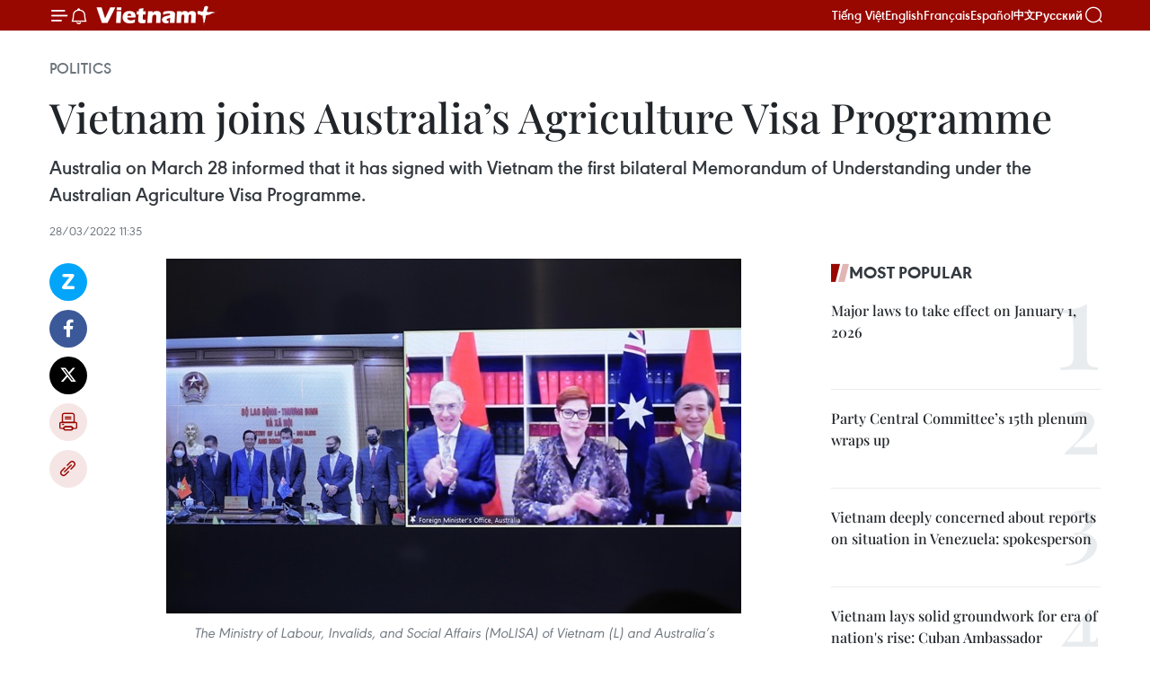

--- FILE ---
content_type: text/html;charset=utf-8
request_url: https://en.vietnamplus.vn/vietnam-joins-australias-agriculture-visa-programme-post224188.vnp
body_size: 23867
content:
<!DOCTYPE html> <html lang="en" class="en"> <head> <title>Vietnam joins Australia’s Agriculture Visa Programme | Vietnam+ (VietnamPlus)</title> <meta name="description" content="Australia on March 28 informed that it has signed with Vietnam the first bilateral Memorandum of Understanding under the Australian Agriculture Visa Programme."/> <meta name="keywords" content="Australian Agriculture Visa Programme, Memorandum of Understanding, people-to-people links, Australia-Vietnam Strategic Partnership, vietnam, vietnam news agency, vietnamplus "/> <meta name="news_keywords" content="Australian Agriculture Visa Programme, Memorandum of Understanding, people-to-people links, Australia-Vietnam Strategic Partnership, vietnam, vietnam news agency, vietnamplus "/> <meta http-equiv="Content-Type" content="text/html; charset=utf-8" /> <meta http-equiv="X-UA-Compatible" content="IE=edge"/> <meta http-equiv="refresh" content="1800" /> <meta name="revisit-after" content="1 days" /> <meta name="viewport" content="width=device-width, initial-scale=1"> <meta http-equiv="content-language" content="vi" /> <meta name="format-detection" content="telephone=no"/> <meta name="format-detection" content="address=no"/> <meta name="apple-mobile-web-app-capable" content="yes"> <meta name="apple-mobile-web-app-status-bar-style" content="black"> <meta name="apple-mobile-web-app-title" content="Vietnam+ (VietnamPlus)"/> <meta name="referrer" content="no-referrer-when-downgrade"/> <link rel="shortcut icon" href="https://media.vietnamplus.vn/assets/web/styles/img/favicon.ico" type="image/x-icon" /> <link rel="preconnect" href="https://media.vietnamplus.vn"/> <link rel="dns-prefetch" href="https://media.vietnamplus.vn"/> <link rel="preconnect" href="//www.google-analytics.com" /> <link rel="preconnect" href="//www.googletagmanager.com" /> <link rel="preconnect" href="//stc.za.zaloapp.com" /> <link rel="preconnect" href="//fonts.googleapis.com" /> <link rel="preconnect" href="//pagead2.googlesyndication.com"/> <link rel="preconnect" href="//tpc.googlesyndication.com"/> <link rel="preconnect" href="//securepubads.g.doubleclick.net"/> <link rel="preconnect" href="//accounts.google.com"/> <link rel="preconnect" href="//adservice.google.com"/> <link rel="preconnect" href="//adservice.google.com.vn"/> <link rel="preconnect" href="//www.googletagservices.com"/> <link rel="preconnect" href="//partner.googleadservices.com"/> <link rel="preconnect" href="//tpc.googlesyndication.com"/> <link rel="preconnect" href="//za.zdn.vn"/> <link rel="preconnect" href="//sp.zalo.me"/> <link rel="preconnect" href="//connect.facebook.net"/> <link rel="preconnect" href="//www.facebook.com"/> <link rel="dns-prefetch" href="//www.google-analytics.com" /> <link rel="dns-prefetch" href="//www.googletagmanager.com" /> <link rel="dns-prefetch" href="//stc.za.zaloapp.com" /> <link rel="dns-prefetch" href="//fonts.googleapis.com" /> <link rel="dns-prefetch" href="//pagead2.googlesyndication.com"/> <link rel="dns-prefetch" href="//tpc.googlesyndication.com"/> <link rel="dns-prefetch" href="//securepubads.g.doubleclick.net"/> <link rel="dns-prefetch" href="//accounts.google.com"/> <link rel="dns-prefetch" href="//adservice.google.com"/> <link rel="dns-prefetch" href="//adservice.google.com.vn"/> <link rel="dns-prefetch" href="//www.googletagservices.com"/> <link rel="dns-prefetch" href="//partner.googleadservices.com"/> <link rel="dns-prefetch" href="//tpc.googlesyndication.com"/> <link rel="dns-prefetch" href="//za.zdn.vn"/> <link rel="dns-prefetch" href="//sp.zalo.me"/> <link rel="dns-prefetch" href="//connect.facebook.net"/> <link rel="dns-prefetch" href="//www.facebook.com"/> <link rel="dns-prefetch" href="//graph.facebook.com"/> <link rel="dns-prefetch" href="//static.xx.fbcdn.net"/> <link rel="dns-prefetch" href="//staticxx.facebook.com"/> <script> var cmsConfig = { domainDesktop: 'https://en.vietnamplus.vn', domainMobile: 'https://en.vietnamplus.vn', domainApi: 'https://en-api.vietnamplus.vn', domainStatic: 'https://media.vietnamplus.vn', domainLog: 'https://en-log.vietnamplus.vn', googleAnalytics: 'G\-ZF59SL1YG8', siteId: 0, pageType: 1, objectId: 224188, adsZone: 291, allowAds: false, adsLazy: true, antiAdblock: true, }; if (window.location.protocol !== 'https:' && window.location.hostname.indexOf('vietnamplus.vn') !== -1) { window.location = 'https://' + window.location.hostname + window.location.pathname + window.location.hash; } var USER_AGENT=window.navigator&&(window.navigator.userAgent||window.navigator.vendor)||window.opera||"",IS_MOBILE=/Android|webOS|iPhone|iPod|BlackBerry|Windows Phone|IEMobile|Mobile Safari|Opera Mini/i.test(USER_AGENT),IS_REDIRECT=!1;function setCookie(e,o,i){var n=new Date,i=(n.setTime(n.getTime()+24*i*60*60*1e3),"expires="+n.toUTCString());document.cookie=e+"="+o+"; "+i+";path=/;"}function getCookie(e){var o=document.cookie.indexOf(e+"="),i=o+e.length+1;return!o&&e!==document.cookie.substring(0,e.length)||-1===o?null:(-1===(e=document.cookie.indexOf(";",i))&&(e=document.cookie.length),unescape(document.cookie.substring(i,e)))}IS_MOBILE&&getCookie("isDesktop")&&(setCookie("isDesktop",1,-1),window.location=window.location.pathname.replace(".amp", ".vnp")+window.location.search,IS_REDIRECT=!0); </script> <script> if(USER_AGENT && USER_AGENT.indexOf("facebot") <= 0 && USER_AGENT.indexOf("facebookexternalhit") <= 0) { var query = ''; var hash = ''; if (window.location.search) query = window.location.search; if (window.location.hash) hash = window.location.hash; var canonicalUrl = 'https://en.vietnamplus.vn/vietnam-joins-australias-agriculture-visa-programme-post224188.vnp' + query + hash ; var curUrl = decodeURIComponent(window.location.href); if(!location.port && canonicalUrl.startsWith("http") && curUrl != canonicalUrl){ window.location.replace(canonicalUrl); } } </script> <meta property="fb:pages" content="120834779440" /> <meta property="fb:app_id" content="1960985707489919" /> <meta name="author" content="Vietnam+ (VietnamPlus)" /> <meta name="copyright" content="Copyright © 2026 by Vietnam+ (VietnamPlus)" /> <meta name="RATING" content="GENERAL" /> <meta name="GENERATOR" content="Vietnam+ (VietnamPlus)" /> <meta content="Vietnam+ (VietnamPlus)" itemprop="sourceOrganization" name="source"/> <meta content="news" itemprop="genre" name="medium"/> <meta name="robots" content="noarchive, max-image-preview:large, index, follow" /> <meta name="GOOGLEBOT" content="noarchive, max-image-preview:large, index, follow" /> <link rel="canonical" href="https://en.vietnamplus.vn/vietnam-joins-australias-agriculture-visa-programme-post224188.vnp" /> <meta property="og:site_name" content="Vietnam+ (VietnamPlus)"/> <meta property="og:rich_attachment" content="true"/> <meta property="og:type" content="article"/> <meta property="og:url" content="https://en.vietnamplus.vn/vietnam-joins-australias-agriculture-visa-programme-post224188.vnp"/> <meta property="og:image" content="https://mediaen.vietnamplus.vn/images/f579a678cf9e90879541752073c26005a159b72427c31fb6e6b4d3719fc6f49f51cb6ac8996e95893178f92532eef38a1ea06a71d2a22a54b7363fd32954bca51a94665dfadc0fad572ce79416712cf0/vietnam_australia_1.jpeg.webp"/> <meta property="og:image:width" content="1200"/> <meta property="og:image:height" content="630"/> <meta property="og:title" content="Vietnam joins Australia’s Agriculture Visa Programme"/> <meta property="og:description" content="Australia on March 28 informed that it has signed with Vietnam the first bilateral Memorandum of Understanding under the Australian Agriculture Visa Programme."/> <meta name="twitter:card" value="summary"/> <meta name="twitter:url" content="https://en.vietnamplus.vn/vietnam-joins-australias-agriculture-visa-programme-post224188.vnp"/> <meta name="twitter:title" content="Vietnam joins Australia’s Agriculture Visa Programme"/> <meta name="twitter:description" content="Australia on March 28 informed that it has signed with Vietnam the first bilateral Memorandum of Understanding under the Australian Agriculture Visa Programme."/> <meta name="twitter:image" content="https://mediaen.vietnamplus.vn/images/f579a678cf9e90879541752073c26005a159b72427c31fb6e6b4d3719fc6f49f51cb6ac8996e95893178f92532eef38a1ea06a71d2a22a54b7363fd32954bca51a94665dfadc0fad572ce79416712cf0/vietnam_australia_1.jpeg.webp"/> <meta name="twitter:site" content="@Vietnam+ (VietnamPlus)"/> <meta name="twitter:creator" content="@Vietnam+ (VietnamPlus)"/> <meta property="article:publisher" content="https://www.facebook.com/VietnamPlus" /> <meta property="article:tag" content="Australian Agriculture Visa Programme, Memorandum of Understanding, people-to-people links, Australia-Vietnam Strategic Partnership, vietnam, vietnam news agency, vietnamplus "/> <meta property="article:section" content="Politics" /> <meta property="article:published_time" content="2022-03-28T18:35:00+0700"/> <meta property="article:modified_time" content="2022-03-28T19:02:11+0700"/> <script type="application/ld+json"> { "@context": "http://schema.org", "@type": "Organization", "name": "Vietnam+ (VietnamPlus)", "url": "https://en.vietnamplus.vn", "logo": "https://media.vietnamplus.vn/assets/web/styles/img/logo.png", "foundingDate": "2008", "founders": [ { "@type": "Person", "name": "Thông tấn xã Việt Nam (TTXVN)" } ], "address": [ { "@type": "PostalAddress", "streetAddress": "Số 05 Lý Thường Kiệt - Hà Nội - Việt Nam", "addressLocality": "Hà Nội City", "addressRegion": "Northeast", "postalCode": "100000", "addressCountry": "VNM" } ], "contactPoint": [ { "@type": "ContactPoint", "telephone": "+84-243-941-1349", "contactType": "customer service" }, { "@type": "ContactPoint", "telephone": "+84-243-941-1348", "contactType": "customer service" } ], "sameAs": [ "https://www.facebook.com/VietnamPlus", "https://www.tiktok.com/@vietnamplus", "https://twitter.com/vietnamplus", "https://www.youtube.com/c/BaoVietnamPlus" ] } </script> <script type="application/ld+json"> { "@context" : "https://schema.org", "@type" : "WebSite", "name": "Vietnam+ (VietnamPlus)", "url": "https://en.vietnamplus.vn", "alternateName" : "Báo điện tử VIETNAMPLUS, Cơ quan của Thông tấn xã Việt Nam (TTXVN)", "potentialAction": { "@type": "SearchAction", "target": { "@type": "EntryPoint", "urlTemplate": "https://en.vietnamplus.vn/search/?q={search_term_string}" }, "query-input": "required name=search_term_string" } } </script> <script type="application/ld+json"> { "@context":"http://schema.org", "@type":"BreadcrumbList", "itemListElement":[ { "@type":"ListItem", "position":1, "item":{ "@id":"https://en.vietnamplus.vn/politics/", "name":"Politics" } } ] } </script> <script type="application/ld+json"> { "@context": "http://schema.org", "@type": "NewsArticle", "mainEntityOfPage":{ "@type":"WebPage", "@id":"https://en.vietnamplus.vn/vietnam-joins-australias-agriculture-visa-programme-post224188.vnp" }, "headline": "Vietnam joins Australia’s Agriculture Visa Programme", "description": "Australia on March 28 informed that it has signed with Vietnam the first bilateral Memorandum of Understanding under the Australian Agriculture Visa Programme.", "image": { "@type": "ImageObject", "url": "https://mediaen.vietnamplus.vn/images/f579a678cf9e90879541752073c26005a159b72427c31fb6e6b4d3719fc6f49f51cb6ac8996e95893178f92532eef38a1ea06a71d2a22a54b7363fd32954bca51a94665dfadc0fad572ce79416712cf0/vietnam_australia_1.jpeg.webp", "width" : 1200, "height" : 675 }, "datePublished": "2022-03-28T18:35:00+0700", "dateModified": "2022-03-28T19:02:11+0700", "author": { "@type": "Person", "name": "" }, "publisher": { "@type": "Organization", "name": "Vietnam+ (VietnamPlus)", "logo": { "@type": "ImageObject", "url": "https://media.vietnamplus.vn/assets/web/styles/img/logo.png" } } } </script> <link rel="preload" href="https://media.vietnamplus.vn/assets/web/styles/css/main.min-1.0.14.css" as="style"> <link rel="preload" href="https://media.vietnamplus.vn/assets/web/js/main.min-1.0.33.js" as="script"> <link rel="preload" href="https://media.vietnamplus.vn/assets/web/js/detail.min-1.0.15.js" as="script"> <link rel="preload" href="https://common.mcms.one/assets/styles/css/vietnamplus-1.0.0.css" as="style"> <link rel="stylesheet" href="https://common.mcms.one/assets/styles/css/vietnamplus-1.0.0.css"> <link id="cms-style" rel="stylesheet" href="https://media.vietnamplus.vn/assets/web/styles/css/main.min-1.0.14.css"> <script type="text/javascript"> var _metaOgUrl = 'https://en.vietnamplus.vn/vietnam-joins-australias-agriculture-visa-programme-post224188.vnp'; var page_title = document.title; var tracked_url = window.location.pathname + window.location.search + window.location.hash; var cate_path = 'politics'; if (cate_path.length > 0) { tracked_url = "/" + cate_path + tracked_url; } </script> <script async="" src="https://www.googletagmanager.com/gtag/js?id=G-ZF59SL1YG8"></script> <script> window.dataLayer = window.dataLayer || []; function gtag(){dataLayer.push(arguments);} gtag('js', new Date()); gtag('config', 'G-ZF59SL1YG8', {page_path: tracked_url}); </script> <script>window.dataLayer = window.dataLayer || [];dataLayer.push({'pageCategory': '/politics'});</script> <script> window.dataLayer = window.dataLayer || []; dataLayer.push({ 'event': 'Pageview', 'articleId': '224188', 'articleTitle': 'Vietnam joins Australia’s Agriculture Visa Programme', 'articleCategory': 'Politics', 'articleAlowAds': false, 'articleType': 'detail', 'articleTags': 'Australian Agriculture Visa Programme, Memorandum of Understanding, people-to-people links, Australia-Vietnam Strategic Partnership, vietnam, vietnam news agency, vietnamplus ', 'articlePublishDate': '2022-03-28T18:35:00+0700', 'articleThumbnail': 'https://mediaen.vietnamplus.vn/images/f579a678cf9e90879541752073c26005a159b72427c31fb6e6b4d3719fc6f49f51cb6ac8996e95893178f92532eef38a1ea06a71d2a22a54b7363fd32954bca51a94665dfadc0fad572ce79416712cf0/vietnam_australia_1.jpeg.webp', 'articleShortUrl': 'https://en.vietnamplus.vn/vietnam-joins-australias-agriculture-visa-programme-post224188.vnp', 'articleFullUrl': 'https://en.vietnamplus.vn/vietnam-joins-australias-agriculture-visa-programme-post224188.vnp', }); </script> <script type='text/javascript'> gtag('event', 'article_page',{ 'articleId': '224188', 'articleTitle': 'Vietnam joins Australia’s Agriculture Visa Programme', 'articleCategory': 'Politics', 'articleAlowAds': false, 'articleType': 'detail', 'articleTags': 'Australian Agriculture Visa Programme, Memorandum of Understanding, people-to-people links, Australia-Vietnam Strategic Partnership, vietnam, vietnam news agency, vietnamplus ', 'articlePublishDate': '2022-03-28T18:35:00+0700', 'articleThumbnail': 'https://mediaen.vietnamplus.vn/images/f579a678cf9e90879541752073c26005a159b72427c31fb6e6b4d3719fc6f49f51cb6ac8996e95893178f92532eef38a1ea06a71d2a22a54b7363fd32954bca51a94665dfadc0fad572ce79416712cf0/vietnam_australia_1.jpeg.webp', 'articleShortUrl': 'https://en.vietnamplus.vn/vietnam-joins-australias-agriculture-visa-programme-post224188.vnp', 'articleFullUrl': 'https://en.vietnamplus.vn/vietnam-joins-australias-agriculture-visa-programme-post224188.vnp', }); </script> <script>(function(w,d,s,l,i){w[l]=w[l]||[];w[l].push({'gtm.start': new Date().getTime(),event:'gtm.js'});var f=d.getElementsByTagName(s)[0], j=d.createElement(s),dl=l!='dataLayer'?'&l='+l:'';j.async=true;j.src= 'https://www.googletagmanager.com/gtm.js?id='+i+dl;f.parentNode.insertBefore(j,f); })(window,document,'script','dataLayer','GTM-5WM58F3N');</script> <script type="text/javascript"> !function(){"use strict";function e(e){var t=!(arguments.length>1&&void 0!==arguments[1])||arguments[1],c=document.createElement("script");c.src=e,t?c.type="module":(c.async=!0,c.type="text/javascript",c.setAttribute("nomodule",""));var n=document.getElementsByTagName("script")[0];n.parentNode.insertBefore(c,n)}!function(t,c){!function(t,c,n){var a,o,r;n.accountId=c,null!==(a=t.marfeel)&&void 0!==a||(t.marfeel={}),null!==(o=(r=t.marfeel).cmd)&&void 0!==o||(r.cmd=[]),t.marfeel.config=n;var i="https://sdk.mrf.io/statics";e("".concat(i,"/marfeel-sdk.js?id=").concat(c),!0),e("".concat(i,"/marfeel-sdk.es5.js?id=").concat(c),!1)}(t,c,arguments.length>2&&void 0!==arguments[2]?arguments[2]:{})}(window,2272,{} )}(); </script> <script async src="https://sp.zalo.me/plugins/sdk.js"></script> </head> <body class="detail-page"> <div id="sdaWeb_SdaMasthead" class="rennab rennab-top" data-platform="1" data-position="Web_SdaMasthead"> </div> <header class=" site-header"> <div class="sticky"> <div class="container"> <i class="ic-menu"></i> <i class="ic-bell"></i> <div id="header-news" class="pick-news hidden" data-source="header-latest-news"></div> <a class="small-logo" href="/" title="Vietnam+ (VietnamPlus)">Vietnam+ (VietnamPlus)</a> <ul class="menu"> <li> <a href="https://www.vietnamplus.vn" title="Tiếng Việt" target="_blank">Tiếng Việt</a> </li> <li> <a href="https://en.vietnamplus.vn" title="English" target="_blank" rel="nofollow">English</a> </li> <li> <a href="https://fr.vietnamplus.vn" title="Français" target="_blank" rel="nofollow">Français</a> </li> <li> <a href="https://es.vietnamplus.vn" title="Español" target="_blank" rel="nofollow">Español</a> </li> <li> <a href="https://zh.vietnamplus.vn" title="中文" target="_blank" rel="nofollow">中文</a> </li> <li> <a href="https://ru.vietnamplus.vn" title="Русский" target="_blank" rel="nofollow">Русский</a> </li> </ul> <div class="search-wrapper"> <i class="ic-search"></i> <input type="text" class="search txtsearch" placeholder="Keyword"> </div> </div> </div> </header> <div class="site-body"> <div id="sdaWeb_SdaBackground" class="rennab " data-platform="1" data-position="Web_SdaBackground"> </div> <div class="container"> <div class="breadcrumb breadcrumb-detail"> <h2 class="main"> <a href="https://en.vietnamplus.vn/politics/" title="Politics" class="active">Politics</a> </h2> </div> <div id="sdaWeb_SdaTop" class="rennab " data-platform="1" data-position="Web_SdaTop"> </div> <div class="article"> <h1 class="article__title cms-title "> Vietnam joins Australia’s Agriculture Visa Programme </h1> <div class="article__sapo cms-desc"> Australia on March 28 informed that it has signed with Vietnam the first bilateral Memorandum of Understanding under the Australian Agriculture Visa Programme. </div> <div id="sdaWeb_SdaArticleAfterSapo" class="rennab " data-platform="1" data-position="Web_SdaArticleAfterSapo"> </div> <div class="article__meta"> <time class="time" datetime="2022-03-28T18:35:00+0700" data-time="1648467300" data-friendly="false">Monday, March 28, 2022 18:35</time> <meta class="cms-date" itemprop="datePublished" content="2022-03-28T18:35:00+0700"> </div> <div class="col"> <div class="main-col content-col"> <div class="article__body zce-content-body cms-body" itemprop="articleBody"> <div class="social-pin sticky article__social"> <a href="javascript:void(0);" class="zl zalo-share-button" title="Zalo" data-href="https://en.vietnamplus.vn/vietnam-joins-australias-agriculture-visa-programme-post224188.vnp" data-oaid="4486284411240520426" data-layout="1" data-color="blue" data-customize="true">Zalo</a> <a href="javascript:void(0);" class="item fb" data-href="https://en.vietnamplus.vn/vietnam-joins-australias-agriculture-visa-programme-post224188.vnp" data-rel="facebook" title="Facebook">Facebook</a> <a href="javascript:void(0);" class="item tw" data-href="https://en.vietnamplus.vn/vietnam-joins-australias-agriculture-visa-programme-post224188.vnp" data-rel="twitter" title="Twitter">Twitter</a> <a href="javascript:void(0);" class="bookmark sendbookmark hidden" onclick="ME.sendBookmark(this, 224188);" data-id="224188" title="Bookmark">Bookmark</a> <a href="javascript:void(0);" class="print sendprint" title="Print" data-href="/print-224188.html">Print</a> <a href="javascript:void(0);" class="item link" data-href="https://en.vietnamplus.vn/vietnam-joins-australias-agriculture-visa-programme-post224188.vnp" data-rel="copy" title="Copy link">Copy link</a> </div> <div class="ExternalClassB24192A61C784337ADF24F3B04C28B36"> <div class="article-photo"> <a href="/Uploaded_EN/sxtt/2022_03_28/vietnam_australia_1.jpeg" rel="nofollow" target="_blank"><img alt="Vietnam joins Australia’s Agriculture Visa Programme ảnh 1" src="[data-uri]" class="lazyload cms-photo" data-large-src="https://mediaen.vietnamplus.vn/images/d0e53d05e2a66ff390ceb759790db14e2fac71664a97b00096459bb8490e2af240cdb43a121aa1e143342bd830171eca88714f9d8ba231164522e4009a653899/vietnam_australia_1.jpeg" data-src="https://mediaen.vietnamplus.vn/images/be1816f7aba1b65b5289f203216036c5fb95b3e4a65b9ea8f16c14e894ccec7ec0502bfa379f52e4dc2834c4f548696042ca269380e6070f0a30c63458644fb2/vietnam_australia_1.jpeg" title="Vietnam joins Australia’s Agriculture Visa Programme ảnh 1"></a><span>The Ministry of Labour, Invalids, and Social Affairs (MoLISA) of Vietnam (L) and Australia’s Department of Foreign Affairs and Trade sign the Memorandum of Understanding (MoU) on Vietnam's participation in the Australian Agriculture Visa Programme. (Photo: VNA)</span> </div><strong>Sydney (VNA) –</strong> Australia on March 28 informed thatit has signed with Vietnam the first bilateral Memorandum of Understandingunder the Australian Agriculture Visa Programme. <br> <br> In a press release, the Australian Minister for ForeignAffairs said Vietnam’s participation in this programme strengthens and extendsthe nations’ already rich people-to-people links. <br> <br> For decades, Vietnamese workers, students, businesspeople,and tourists have made extensive contributions to Australia, and the AustralianGovernment looks forward to this continuing under the programme, it said. <br> <br> Vietnam’s early participation in the Australian AgricultureVisa Programme demonstrates the Morrison Government’s commitment to deepeningcooperation under the Australia-Vietnam Strategic Partnership. It is a keyinitiative of the Australia-Vietnam Enhanced Economic Engagement Strategylaunched by the two countries’ Prime Ministers on November 1, 2021. <br> <br> Talking about the event, Australia’s Minister for ForeignAffairs Marise Payne said Australia and Vietnam share a strong and optimisticagenda and they are bound by warm ties of friendship and family that extendacross every level of community, government, and business. <br> <br> “This step reflects what is possible when we work together,”she stated. <br> <br> The agricultural visa programme is intended to provide a sustainable,long-term contribution to Australia’s labour supply that supports itsagricultural and primary industry sectors. Under the programme, employees willbe recruited to work across a range of agriculture sectors, includinghorticulture, dairy, wool, grains, fisheries and forestry, including supportservices and primary processing./.
</div> <div class="article__source"> <div class="source"> <span class="name">VNA</span> </div> </div> <div id="sdaWeb_SdaArticleAfterBody" class="rennab " data-platform="1" data-position="Web_SdaArticleAfterBody"> </div> </div> <div class="article__tag"> <a class="active" href="https://en.vietnamplus.vn/tag.vnp?q=Australian Agriculture Visa Programme" title="Australian Agriculture Visa Programme">#Australian Agriculture Visa Programme</a> <a class="active" href="https://en.vietnamplus.vn/tag/memorandum-of-understanding-tag4000.vnp" title="Memorandum of Understanding">#Memorandum of Understanding</a> <a class="" href="https://en.vietnamplus.vn/tag/people-to-people-links-tag38606.vnp" title="people-to-people links">#people-to-people links</a> <a class="" href="https://en.vietnamplus.vn/tag.vnp?q=Australia-Vietnam Strategic Partnership" title="Australia-Vietnam Strategic Partnership">#Australia-Vietnam Strategic Partnership</a> <a class="" href="https://en.vietnamplus.vn/tag/vietnam-tag10.vnp" title="vietnam">#vietnam</a> <a class="" href="https://en.vietnamplus.vn/tag/vietnam-news-agency-tag2.vnp" title="vietnam news agency">#vietnam news agency</a> <a class="" href="https://en.vietnamplus.vn/tag.vnp?q=vietnamplus " title="vietnamplus ">#vietnamplus </a> </div> <div id="sdaWeb_SdaArticleAfterTag" class="rennab " data-platform="1" data-position="Web_SdaArticleAfterTag"> </div> <div class="wrap-social"> <div class="social-pin article__social"> <a href="javascript:void(0);" class="zl zalo-share-button" title="Zalo" data-href="https://en.vietnamplus.vn/vietnam-joins-australias-agriculture-visa-programme-post224188.vnp" data-oaid="4486284411240520426" data-layout="1" data-color="blue" data-customize="true">Zalo</a> <a href="javascript:void(0);" class="item fb" data-href="https://en.vietnamplus.vn/vietnam-joins-australias-agriculture-visa-programme-post224188.vnp" data-rel="facebook" title="Facebook">Facebook</a> <a href="javascript:void(0);" class="item tw" data-href="https://en.vietnamplus.vn/vietnam-joins-australias-agriculture-visa-programme-post224188.vnp" data-rel="twitter" title="Twitter">Twitter</a> <a href="javascript:void(0);" class="bookmark sendbookmark hidden" onclick="ME.sendBookmark(this, 224188);" data-id="224188" title="Bookmark">Bookmark</a> <a href="javascript:void(0);" class="print sendprint" title="Print" data-href="/print-224188.html">Print</a> <a href="javascript:void(0);" class="item link" data-href="https://en.vietnamplus.vn/vietnam-joins-australias-agriculture-visa-programme-post224188.vnp" data-rel="copy" title="Copy link">Copy link</a> </div> <a href="https://news.google.com/publications/CAAqBwgKMN-18wowlLWFAw?hl=vi&gl=VN&ceid=VN%3Avi" class="google-news" target="_blank" title="Google News">Follow VietnamPlus</a> </div> <div id="sdaWeb_SdaArticleAfterBody1" class="rennab " data-platform="1" data-position="Web_SdaArticleAfterBody1"> </div> <div id="sdaWeb_SdaArticleAfterBody2" class="rennab " data-platform="1" data-position="Web_SdaArticleAfterBody2"> </div> <div class="box-related-news"> <h3 class="box-heading"> <span class="title">Related News</span> </h3> <div class="box-content" data-source="related-news"> <article class="story"> <figure class="story__thumb"> <a class="cms-link" href="https://en.vietnamplus.vn/vietnam-australia-eye-stronger-trade-investment-cooperation-post219634.vnp" title="Vietnam, Australia eye stronger trade, investment cooperation "> <img class="lazyload" src="[data-uri]" data-src="https://mediaen.vietnamplus.vn/images/9319dea850fa01a58eeade80b2305b4357af0db4ef9bfea3e18009d2f930da413333d0940526bf6e1e050f5a4f6b403ac4789fb0e6a7cb456690c441d05176e1/VNAustralia.jpg.webp" data-srcset="https://mediaen.vietnamplus.vn/images/9319dea850fa01a58eeade80b2305b4357af0db4ef9bfea3e18009d2f930da413333d0940526bf6e1e050f5a4f6b403ac4789fb0e6a7cb456690c441d05176e1/VNAustralia.jpg.webp 1x, https://mediaen.vietnamplus.vn/images/96ce4c3abba2f1be0420300cd1a8977457af0db4ef9bfea3e18009d2f930da413333d0940526bf6e1e050f5a4f6b403ac4789fb0e6a7cb456690c441d05176e1/VNAustralia.jpg.webp 2x" alt="Vietnam, Australia eye stronger trade, investment cooperation "> <noscript><img src="https://mediaen.vietnamplus.vn/images/9319dea850fa01a58eeade80b2305b4357af0db4ef9bfea3e18009d2f930da413333d0940526bf6e1e050f5a4f6b403ac4789fb0e6a7cb456690c441d05176e1/VNAustralia.jpg.webp" srcset="https://mediaen.vietnamplus.vn/images/9319dea850fa01a58eeade80b2305b4357af0db4ef9bfea3e18009d2f930da413333d0940526bf6e1e050f5a4f6b403ac4789fb0e6a7cb456690c441d05176e1/VNAustralia.jpg.webp 1x, https://mediaen.vietnamplus.vn/images/96ce4c3abba2f1be0420300cd1a8977457af0db4ef9bfea3e18009d2f930da413333d0940526bf6e1e050f5a4f6b403ac4789fb0e6a7cb456690c441d05176e1/VNAustralia.jpg.webp 2x" alt="Vietnam, Australia eye stronger trade, investment cooperation " class="image-fallback"></noscript> </a> </figure> <h2 class="story__heading" data-tracking="219634"> <a class=" cms-link" href="https://en.vietnamplus.vn/vietnam-australia-eye-stronger-trade-investment-cooperation-post219634.vnp" title="Vietnam, Australia eye stronger trade, investment cooperation "> Vietnam, Australia eye stronger trade, investment cooperation </a> </h2> <time class="time" datetime="2021-12-23T11:00:00+0700" data-time="1640232000"> 23/12/2021 11:00 </time> <div class="story__summary story__shorten"> The governments of Vietnam and Australia have announced the Australia-Vietnam Enhanced Economic Engagement Strategy and a roadmap to promote trade and investment ties between the two countries in the 2021 – 2025. </div> </article> <article class="story"> <figure class="story__thumb"> <a class="cms-link" href="https://en.vietnamplus.vn/vietnam-australia-hold-17th-human-rights-dialogue-post220661.vnp" title=" Vietnam, Australia hold 17th human rights dialogue"> <img class="lazyload" src="[data-uri]" data-src="https://mediaen.vietnamplus.vn/images/9319dea850fa01a58eeade80b2305b434aa90d94567950a5b6452028c9d49b714e40afd5688d3cdd2b27a600e9db6283aebb7d282209a6ed01f657c9929e1ca2767b99c0324ef21feb4c15d816c5fb31/Australia__Vietnam.jpg.webp" data-srcset="https://mediaen.vietnamplus.vn/images/9319dea850fa01a58eeade80b2305b434aa90d94567950a5b6452028c9d49b714e40afd5688d3cdd2b27a600e9db6283aebb7d282209a6ed01f657c9929e1ca2767b99c0324ef21feb4c15d816c5fb31/Australia__Vietnam.jpg.webp 1x, https://mediaen.vietnamplus.vn/images/96ce4c3abba2f1be0420300cd1a897744aa90d94567950a5b6452028c9d49b714e40afd5688d3cdd2b27a600e9db6283aebb7d282209a6ed01f657c9929e1ca2767b99c0324ef21feb4c15d816c5fb31/Australia__Vietnam.jpg.webp 2x" alt=" Vietnam, Australia hold 17th human rights dialogue"> <noscript><img src="https://mediaen.vietnamplus.vn/images/9319dea850fa01a58eeade80b2305b434aa90d94567950a5b6452028c9d49b714e40afd5688d3cdd2b27a600e9db6283aebb7d282209a6ed01f657c9929e1ca2767b99c0324ef21feb4c15d816c5fb31/Australia__Vietnam.jpg.webp" srcset="https://mediaen.vietnamplus.vn/images/9319dea850fa01a58eeade80b2305b434aa90d94567950a5b6452028c9d49b714e40afd5688d3cdd2b27a600e9db6283aebb7d282209a6ed01f657c9929e1ca2767b99c0324ef21feb4c15d816c5fb31/Australia__Vietnam.jpg.webp 1x, https://mediaen.vietnamplus.vn/images/96ce4c3abba2f1be0420300cd1a897744aa90d94567950a5b6452028c9d49b714e40afd5688d3cdd2b27a600e9db6283aebb7d282209a6ed01f657c9929e1ca2767b99c0324ef21feb4c15d816c5fb31/Australia__Vietnam.jpg.webp 2x" alt=" Vietnam, Australia hold 17th human rights dialogue" class="image-fallback"></noscript> </a> </figure> <h2 class="story__heading" data-tracking="220661"> <a class=" cms-link" href="https://en.vietnamplus.vn/vietnam-australia-hold-17th-human-rights-dialogue-post220661.vnp" title=" Vietnam, Australia hold 17th human rights dialogue"> Vietnam, Australia hold 17th human rights dialogue </a> </h2> <time class="time" datetime="2022-01-13T16:37:00+0700" data-time="1642066620"> 13/01/2022 16:37 </time> <div class="story__summary story__shorten"> The 17th Vietnam – Australia Human Rights Dialogue was productive and frank, and covered an extensive range of issues, according to a statement issued by the Australian Department of Foreign Affairs and Trade (DFAT) on January 13. </div> </article> <article class="story"> <figure class="story__thumb"> <a class="cms-link" href="https://en.vietnamplus.vn/vietnam-australia-trade-hits-all-time-high-in-2021-post221453.vnp" title="Vietnam-Australia trade hits all time high in 2021"> <img class="lazyload" src="[data-uri]" data-src="https://mediaen.vietnamplus.vn/images/9319dea850fa01a58eeade80b2305b434aa90d94567950a5b6452028c9d49b7119d6f33d6ed51bb95d19f8b01c981b746d1811f5e396ffb309611b8337595828/giay.jpg.webp" data-srcset="https://mediaen.vietnamplus.vn/images/9319dea850fa01a58eeade80b2305b434aa90d94567950a5b6452028c9d49b7119d6f33d6ed51bb95d19f8b01c981b746d1811f5e396ffb309611b8337595828/giay.jpg.webp 1x, https://mediaen.vietnamplus.vn/images/96ce4c3abba2f1be0420300cd1a897744aa90d94567950a5b6452028c9d49b7119d6f33d6ed51bb95d19f8b01c981b746d1811f5e396ffb309611b8337595828/giay.jpg.webp 2x" alt="Vietnam-Australia trade hits all time high in 2021"> <noscript><img src="https://mediaen.vietnamplus.vn/images/9319dea850fa01a58eeade80b2305b434aa90d94567950a5b6452028c9d49b7119d6f33d6ed51bb95d19f8b01c981b746d1811f5e396ffb309611b8337595828/giay.jpg.webp" srcset="https://mediaen.vietnamplus.vn/images/9319dea850fa01a58eeade80b2305b434aa90d94567950a5b6452028c9d49b7119d6f33d6ed51bb95d19f8b01c981b746d1811f5e396ffb309611b8337595828/giay.jpg.webp 1x, https://mediaen.vietnamplus.vn/images/96ce4c3abba2f1be0420300cd1a897744aa90d94567950a5b6452028c9d49b7119d6f33d6ed51bb95d19f8b01c981b746d1811f5e396ffb309611b8337595828/giay.jpg.webp 2x" alt="Vietnam-Australia trade hits all time high in 2021" class="image-fallback"></noscript> </a> </figure> <h2 class="story__heading" data-tracking="221453"> <a class=" cms-link" href="https://en.vietnamplus.vn/vietnam-australia-trade-hits-all-time-high-in-2021-post221453.vnp" title="Vietnam-Australia trade hits all time high in 2021"> Vietnam-Australia trade hits all time high in 2021 </a> </h2> <time class="time" datetime="2022-01-28T15:34:00+0700" data-time="1643358840"> 28/01/2022 15:34 </time> <div class="story__summary story__shorten"> Vietnam-Australia trade turnover reached 12.4 billion USD in 2021 for the first time, an increase of nearly 50 percent compared to 2020. </div> </article> <article class="story"> <figure class="story__thumb"> <a class="cms-link" href="https://en.vietnamplus.vn/australian-investment-supports-vietnamese-startups-post222460.vnp" title="Australian investment supports Vietnamese startups"> <img class="lazyload" src="[data-uri]" data-src="https://mediaen.vietnamplus.vn/images/[base64]/101200_vnapotaldongdolaaustraliatiemcanmucthapkylucstand_1.jpg.webp" data-srcset="https://mediaen.vietnamplus.vn/images/[base64]/101200_vnapotaldongdolaaustraliatiemcanmucthapkylucstand_1.jpg.webp 1x, https://mediaen.vietnamplus.vn/images/[base64]/101200_vnapotaldongdolaaustraliatiemcanmucthapkylucstand_1.jpg.webp 2x" alt="Australian investment supports Vietnamese startups"> <noscript><img src="https://mediaen.vietnamplus.vn/images/[base64]/101200_vnapotaldongdolaaustraliatiemcanmucthapkylucstand_1.jpg.webp" srcset="https://mediaen.vietnamplus.vn/images/[base64]/101200_vnapotaldongdolaaustraliatiemcanmucthapkylucstand_1.jpg.webp 1x, https://mediaen.vietnamplus.vn/images/[base64]/101200_vnapotaldongdolaaustraliatiemcanmucthapkylucstand_1.jpg.webp 2x" alt="Australian investment supports Vietnamese startups" class="image-fallback"></noscript> </a> </figure> <h2 class="story__heading" data-tracking="222460"> <a class=" cms-link" href="https://en.vietnamplus.vn/australian-investment-supports-vietnamese-startups-post222460.vnp" title="Australian investment supports Vietnamese startups"> Australian investment supports Vietnamese startups </a> </h2> <time class="time" datetime="2022-02-22T18:38:00+0700" data-time="1645529880"> 22/02/2022 18:38 </time> <div class="story__summary story__shorten"> The Australian Government has committed 4.9 million AUD (3.53 million USD) of investment in Vietnam's venture fund Ascend Vietnam Ventures (AVV) to assist local startups, according to the Australian Embassy in Vietnam. </div> </article> <article class="story"> <figure class="story__thumb"> <a class="cms-link" href="https://en.vietnamplus.vn/vietnam-australia-relationship-at-its-best-ever-deputy-fm-post222954.vnp" title="Vietnam-Australia relationship at its best ever: Deputy FM"> <img class="lazyload" src="[data-uri]" data-src="https://mediaen.vietnamplus.vn/images/9319dea850fa01a58eeade80b2305b434aa90d94567950a5b6452028c9d49b71c810a5fecfef47bb66dc3594cdfea680c131248de17b6dfcc4ab6b83342a1cbf/talks.jpg.webp" data-srcset="https://mediaen.vietnamplus.vn/images/9319dea850fa01a58eeade80b2305b434aa90d94567950a5b6452028c9d49b71c810a5fecfef47bb66dc3594cdfea680c131248de17b6dfcc4ab6b83342a1cbf/talks.jpg.webp 1x, https://mediaen.vietnamplus.vn/images/96ce4c3abba2f1be0420300cd1a897744aa90d94567950a5b6452028c9d49b71c810a5fecfef47bb66dc3594cdfea680c131248de17b6dfcc4ab6b83342a1cbf/talks.jpg.webp 2x" alt="Vietnam-Australia relationship at its best ever: Deputy FM"> <noscript><img src="https://mediaen.vietnamplus.vn/images/9319dea850fa01a58eeade80b2305b434aa90d94567950a5b6452028c9d49b71c810a5fecfef47bb66dc3594cdfea680c131248de17b6dfcc4ab6b83342a1cbf/talks.jpg.webp" srcset="https://mediaen.vietnamplus.vn/images/9319dea850fa01a58eeade80b2305b434aa90d94567950a5b6452028c9d49b71c810a5fecfef47bb66dc3594cdfea680c131248de17b6dfcc4ab6b83342a1cbf/talks.jpg.webp 1x, https://mediaen.vietnamplus.vn/images/96ce4c3abba2f1be0420300cd1a897744aa90d94567950a5b6452028c9d49b71c810a5fecfef47bb66dc3594cdfea680c131248de17b6dfcc4ab6b83342a1cbf/talks.jpg.webp 2x" alt="Vietnam-Australia relationship at its best ever: Deputy FM" class="image-fallback"></noscript> </a> </figure> <h2 class="story__heading" data-tracking="222954"> <a class=" cms-link" href="https://en.vietnamplus.vn/vietnam-australia-relationship-at-its-best-ever-deputy-fm-post222954.vnp" title="Vietnam-Australia relationship at its best ever: Deputy FM"> Vietnam-Australia relationship at its best ever: Deputy FM </a> </h2> <time class="time" datetime="2022-03-03T19:35:00+0700" data-time="1646310900"> 03/03/2022 19:35 </time> <div class="story__summary story__shorten"> The relationship between Vietnam and Australia is developing strongly and at its best ever, Deputy Minister of Foreign Affairs Nguyen Minh Vu said on March 3. </div> </article> </div> </div> <div id="sdaWeb_SdaArticleAfterRelated" class="rennab " data-platform="1" data-position="Web_SdaArticleAfterRelated"> </div> <div class="timeline secondary"> <h3 class="box-heading"> <a href="https://en.vietnamplus.vn/politics/" title="Politics" class="title"> See more </a> </h3> <div class="box-content content-list" data-source="recommendation-291"> <article class="story" data-id="336357"> <figure class="story__thumb"> <a class="cms-link" href="https://en.vietnamplus.vn/turning-14th-national-party-congresss-message-into-action-general-nguyen-trong-nghia-post336357.vnp" title="Turning 14th National Party Congress’s message into action: General Nguyen Trong Nghia"> <img class="lazyload" src="[data-uri]" data-src="https://mediaen.vietnamplus.vn/images/[base64]/vna-potal-dai-tuong-nguyen-trong-nghia-tham-khu-tac-nghiep-cua-tai-dai-hoi-xiv-cua-dang-8541747.jpg.webp" data-srcset="https://mediaen.vietnamplus.vn/images/[base64]/vna-potal-dai-tuong-nguyen-trong-nghia-tham-khu-tac-nghiep-cua-tai-dai-hoi-xiv-cua-dang-8541747.jpg.webp 1x, https://mediaen.vietnamplus.vn/images/[base64]/vna-potal-dai-tuong-nguyen-trong-nghia-tham-khu-tac-nghiep-cua-tai-dai-hoi-xiv-cua-dang-8541747.jpg.webp 2x" alt="General Nguyen Trong Nghia (standing, front, second from right) visits Vietnam News Agency reporters covering the 14th National Party Congress on January 20. (Photo: VNA)"> <noscript><img src="https://mediaen.vietnamplus.vn/images/[base64]/vna-potal-dai-tuong-nguyen-trong-nghia-tham-khu-tac-nghiep-cua-tai-dai-hoi-xiv-cua-dang-8541747.jpg.webp" srcset="https://mediaen.vietnamplus.vn/images/[base64]/vna-potal-dai-tuong-nguyen-trong-nghia-tham-khu-tac-nghiep-cua-tai-dai-hoi-xiv-cua-dang-8541747.jpg.webp 1x, https://mediaen.vietnamplus.vn/images/[base64]/vna-potal-dai-tuong-nguyen-trong-nghia-tham-khu-tac-nghiep-cua-tai-dai-hoi-xiv-cua-dang-8541747.jpg.webp 2x" alt="General Nguyen Trong Nghia (standing, front, second from right) visits Vietnam News Agency reporters covering the 14th National Party Congress on January 20. (Photo: VNA)" class="image-fallback"></noscript> </a> </figure> <h2 class="story__heading" data-tracking="336357"> <a class=" cms-link" href="https://en.vietnamplus.vn/turning-14th-national-party-congresss-message-into-action-general-nguyen-trong-nghia-post336357.vnp" title="Turning 14th National Party Congress’s message into action: General Nguyen Trong Nghia"> Turning 14th National Party Congress’s message into action: General Nguyen Trong Nghia </a> </h2> <time class="time" datetime="2026-01-20T21:26:01+0700" data-time="1768919161"> 20/01/2026 21:26 </time> <div class="story__summary story__shorten"> <p>The Political Report is not merely an appeal but an action-oriented and highly feasible document designed to build consensus within the Party and across society to realise targets, especially strategic breakthrough ones.</p> </div> </article> <article class="story" data-id="336356"> <figure class="story__thumb"> <a class="cms-link" href="https://en.vietnamplus.vn/14th-national-party-congress-delegates-eye-reforms-in-new-era-post336356.vnp" title="14th National Party Congress: Delegates eye reforms in new era"> <img class="lazyload" src="[data-uri]" data-src="https://mediaen.vietnamplus.vn/images/7d1b1ad3fc9563dcff6a3a0b9636850cce2b64b25dea9cbe4e667a8a0950e663c131248de17b6dfcc4ab6b83342a1cbf/hu.jpg.webp" data-srcset="https://mediaen.vietnamplus.vn/images/7d1b1ad3fc9563dcff6a3a0b9636850cce2b64b25dea9cbe4e667a8a0950e663c131248de17b6dfcc4ab6b83342a1cbf/hu.jpg.webp 1x, https://mediaen.vietnamplus.vn/images/9208427127649c9760468496aed1bd78ce2b64b25dea9cbe4e667a8a0950e663c131248de17b6dfcc4ab6b83342a1cbf/hu.jpg.webp 2x" alt="Delegates join group discussions at the ongoing 14th National Party Congress (Photo: VNA)"> <noscript><img src="https://mediaen.vietnamplus.vn/images/7d1b1ad3fc9563dcff6a3a0b9636850cce2b64b25dea9cbe4e667a8a0950e663c131248de17b6dfcc4ab6b83342a1cbf/hu.jpg.webp" srcset="https://mediaen.vietnamplus.vn/images/7d1b1ad3fc9563dcff6a3a0b9636850cce2b64b25dea9cbe4e667a8a0950e663c131248de17b6dfcc4ab6b83342a1cbf/hu.jpg.webp 1x, https://mediaen.vietnamplus.vn/images/9208427127649c9760468496aed1bd78ce2b64b25dea9cbe4e667a8a0950e663c131248de17b6dfcc4ab6b83342a1cbf/hu.jpg.webp 2x" alt="Delegates join group discussions at the ongoing 14th National Party Congress (Photo: VNA)" class="image-fallback"></noscript> </a> </figure> <h2 class="story__heading" data-tracking="336356"> <a class=" cms-link" href="https://en.vietnamplus.vn/14th-national-party-congress-delegates-eye-reforms-in-new-era-post336356.vnp" title="14th National Party Congress: Delegates eye reforms in new era"> 14th National Party Congress: Delegates eye reforms in new era </a> </h2> <time class="time" datetime="2026-01-20T20:34:16+0700" data-time="1768916056"> 20/01/2026 20:34 </time> <div class="story__summary story__shorten"> <p>During the discussions, Prime Minister Pham Minh Chinh summed up key lessons drawn from the Government’s management during the previous term, stressing the need to turn Party resolutions into laws and renewing growth drivers for the next development phase.</p> </div> </article> <article class="story" data-id="336349"> <figure class="story__thumb"> <a class="cms-link" href="https://en.vietnamplus.vn/press-release-on-opening-session-of-14th-national-party-congress-post336349.vnp" title="Press release on opening session of 14th National Party Congress"> <img class="lazyload" src="[data-uri]" data-src="https://mediaen.vietnamplus.vn/images/[base64]/vna-potal-14th-national-party-congress-opens-marking-starting-point-of-new-development-era-8540279.jpg.webp" data-srcset="https://mediaen.vietnamplus.vn/images/[base64]/vna-potal-14th-national-party-congress-opens-marking-starting-point-of-new-development-era-8540279.jpg.webp 1x, https://mediaen.vietnamplus.vn/images/[base64]/vna-potal-14th-national-party-congress-opens-marking-starting-point-of-new-development-era-8540279.jpg.webp 2x" alt="A view of the opening session of the 14th National Congress of the Communist Party of Vietnam on January 20. (Photo: VNA)"> <noscript><img src="https://mediaen.vietnamplus.vn/images/[base64]/vna-potal-14th-national-party-congress-opens-marking-starting-point-of-new-development-era-8540279.jpg.webp" srcset="https://mediaen.vietnamplus.vn/images/[base64]/vna-potal-14th-national-party-congress-opens-marking-starting-point-of-new-development-era-8540279.jpg.webp 1x, https://mediaen.vietnamplus.vn/images/[base64]/vna-potal-14th-national-party-congress-opens-marking-starting-point-of-new-development-era-8540279.jpg.webp 2x" alt="A view of the opening session of the 14th National Congress of the Communist Party of Vietnam on January 20. (Photo: VNA)" class="image-fallback"></noscript> </a> </figure> <h2 class="story__heading" data-tracking="336349"> <a class=" cms-link" href="https://en.vietnamplus.vn/press-release-on-opening-session-of-14th-national-party-congress-post336349.vnp" title="Press release on opening session of 14th National Party Congress"> Press release on opening session of 14th National Party Congress </a> </h2> <time class="time" datetime="2026-01-20T18:56:32+0700" data-time="1768910192"> 20/01/2026 18:56 </time> <div class="story__summary story__shorten"> <p>Attending the congress are 1,586 delegates representing more than 5.6 million Party members nationwide. Of these, 163 are ex officio delegates (accounting for 10.28%); 353 are elected delegates (22.25%); and 1,070 are appointed delegates (67.47%).</p> </div> </article> <article class="story" data-id="336346"> <figure class="story__thumb"> <a class="cms-link" href="https://en.vietnamplus.vn/pm-urges-media-to-spotlight-key-outcomes-of-14th-party-congress-post336346.vnp" title="PM urges media to spotlight key outcomes of 14th Party Congress"> <img class="lazyload" src="[data-uri]" data-src="https://mediaen.vietnamplus.vn/images/7d1b1ad3fc9563dcff6a3a0b9636850c95a3271a01fd9825f6e0113f5c8ba49d6d1811f5e396ffb309611b8337595828/j.jpg.webp" data-srcset="https://mediaen.vietnamplus.vn/images/7d1b1ad3fc9563dcff6a3a0b9636850c95a3271a01fd9825f6e0113f5c8ba49d6d1811f5e396ffb309611b8337595828/j.jpg.webp 1x, https://mediaen.vietnamplus.vn/images/9208427127649c9760468496aed1bd7895a3271a01fd9825f6e0113f5c8ba49d6d1811f5e396ffb309611b8337595828/j.jpg.webp 2x" alt="PM Pham Minh Chinh visits the press centre serving the 14th National Party Congress (Photo: VNA)"> <noscript><img src="https://mediaen.vietnamplus.vn/images/7d1b1ad3fc9563dcff6a3a0b9636850c95a3271a01fd9825f6e0113f5c8ba49d6d1811f5e396ffb309611b8337595828/j.jpg.webp" srcset="https://mediaen.vietnamplus.vn/images/7d1b1ad3fc9563dcff6a3a0b9636850c95a3271a01fd9825f6e0113f5c8ba49d6d1811f5e396ffb309611b8337595828/j.jpg.webp 1x, https://mediaen.vietnamplus.vn/images/9208427127649c9760468496aed1bd7895a3271a01fd9825f6e0113f5c8ba49d6d1811f5e396ffb309611b8337595828/j.jpg.webp 2x" alt="PM Pham Minh Chinh visits the press centre serving the 14th National Party Congress (Photo: VNA)" class="image-fallback"></noscript> </a> </figure> <h2 class="story__heading" data-tracking="336346"> <a class=" cms-link" href="https://en.vietnamplus.vn/pm-urges-media-to-spotlight-key-outcomes-of-14th-party-congress-post336346.vnp" title="PM urges media to spotlight key outcomes of 14th Party Congress"> PM urges media to spotlight key outcomes of 14th Party Congress </a> </h2> <time class="time" datetime="2026-01-20T18:24:59+0700" data-time="1768908299"> 20/01/2026 18:24 </time> <div class="story__summary story__shorten"> <p>During a visit to the press centre amid a break in proceedings, PM Pham Minh Chinh met with reporters and inquired about their working conditions. He described the press as a hardworking and vital force, so that all possible support should be offered to them, including adequate infrastructure, reliable internet connectivity, and a conducive work environment to enable timely, comprehensive, accurate, diverse, and engaging coverage.</p> </div> </article> <article class="story" data-id="336343"> <figure class="story__thumb"> <a class="cms-link" href="https://en.vietnamplus.vn/14th-national-party-congress-russian-political-party-expresses-confidence-in-future-of-comprehensive-cooperation-post336343.vnp" title="14th National Party Congress: Russian political party expresses confidence in future of comprehensive cooperation"> <img class="lazyload" src="[data-uri]" data-src="https://mediaen.vietnamplus.vn/images/67e7c5da7b82c2ed0870d4ffb4f585379a2aca34ac37dd8697196a32f151e8de0b308375810fd25f147a86af3d7f17e86d1811f5e396ffb309611b8337595828/andrey-klimov.jpg.webp" data-srcset="https://mediaen.vietnamplus.vn/images/67e7c5da7b82c2ed0870d4ffb4f585379a2aca34ac37dd8697196a32f151e8de0b308375810fd25f147a86af3d7f17e86d1811f5e396ffb309611b8337595828/andrey-klimov.jpg.webp 1x, https://mediaen.vietnamplus.vn/images/39916dc774c6b4fa2683238f57b136709a2aca34ac37dd8697196a32f151e8de0b308375810fd25f147a86af3d7f17e86d1811f5e396ffb309611b8337595828/andrey-klimov.jpg.webp 2x" alt="Andrey Klimov, member of the Presidium of the Supreme Council of the United Russia Party (UR), grants an interview to the Vietnam News Agency. (Photo: VNA)"> <noscript><img src="https://mediaen.vietnamplus.vn/images/67e7c5da7b82c2ed0870d4ffb4f585379a2aca34ac37dd8697196a32f151e8de0b308375810fd25f147a86af3d7f17e86d1811f5e396ffb309611b8337595828/andrey-klimov.jpg.webp" srcset="https://mediaen.vietnamplus.vn/images/67e7c5da7b82c2ed0870d4ffb4f585379a2aca34ac37dd8697196a32f151e8de0b308375810fd25f147a86af3d7f17e86d1811f5e396ffb309611b8337595828/andrey-klimov.jpg.webp 1x, https://mediaen.vietnamplus.vn/images/39916dc774c6b4fa2683238f57b136709a2aca34ac37dd8697196a32f151e8de0b308375810fd25f147a86af3d7f17e86d1811f5e396ffb309611b8337595828/andrey-klimov.jpg.webp 2x" alt="Andrey Klimov, member of the Presidium of the Supreme Council of the United Russia Party (UR), grants an interview to the Vietnam News Agency. (Photo: VNA)" class="image-fallback"></noscript> </a> </figure> <h2 class="story__heading" data-tracking="336343"> <a class=" cms-link" href="https://en.vietnamplus.vn/14th-national-party-congress-russian-political-party-expresses-confidence-in-future-of-comprehensive-cooperation-post336343.vnp" title="14th National Party Congress: Russian political party expresses confidence in future of comprehensive cooperation"> 14th National Party Congress: Russian political party expresses confidence in future of comprehensive cooperation </a> </h2> <time class="time" datetime="2026-01-20T18:08:12+0700" data-time="1768907292"> 20/01/2026 18:08 </time> <div class="story__summary story__shorten"> <p>Andrey Klimov, member of the Presidium of the Supreme Council of the United Russia Party (UR), emphasised that the Communist Party of Vietnam (CPV) holds a vital role in every aspect of national life. Therefore, the 14th National Congress will not only set the main course for Vietnam’s development but also influence the country’s governance style and administrative approach.</p> </div> </article> <div id="sdaWeb_SdaNative1" class="rennab " data-platform="1" data-position="Web_SdaNative1"> </div> <article class="story" data-id="336333"> <figure class="story__thumb"> <a class="cms-link" href="https://en.vietnamplus.vn/afternoon-briefing-on-january-20-post336333.vnp" title="☕ Afternoon briefing on January 20"> <img class="lazyload" src="[data-uri]" data-src="https://mediaen.vietnamplus.vn/images/9da4796470ca3c96168350672dfb61967bb9a261e2a91c61a1594f2ea58bb27a47239aa64b6f40abef620d8adc1f347dd32ffe00c4678f2100720f6642d3d320/trachieu01-4523.jpg.webp" data-srcset="https://mediaen.vietnamplus.vn/images/9da4796470ca3c96168350672dfb61967bb9a261e2a91c61a1594f2ea58bb27a47239aa64b6f40abef620d8adc1f347dd32ffe00c4678f2100720f6642d3d320/trachieu01-4523.jpg.webp 1x, https://mediaen.vietnamplus.vn/images/5e7862b48ab8e6ec548dd53cc72c6c787bb9a261e2a91c61a1594f2ea58bb27a47239aa64b6f40abef620d8adc1f347dd32ffe00c4678f2100720f6642d3d320/trachieu01-4523.jpg.webp 2x" alt="☕ Afternoon briefing on January 20"> <noscript><img src="https://mediaen.vietnamplus.vn/images/9da4796470ca3c96168350672dfb61967bb9a261e2a91c61a1594f2ea58bb27a47239aa64b6f40abef620d8adc1f347dd32ffe00c4678f2100720f6642d3d320/trachieu01-4523.jpg.webp" srcset="https://mediaen.vietnamplus.vn/images/9da4796470ca3c96168350672dfb61967bb9a261e2a91c61a1594f2ea58bb27a47239aa64b6f40abef620d8adc1f347dd32ffe00c4678f2100720f6642d3d320/trachieu01-4523.jpg.webp 1x, https://mediaen.vietnamplus.vn/images/5e7862b48ab8e6ec548dd53cc72c6c787bb9a261e2a91c61a1594f2ea58bb27a47239aa64b6f40abef620d8adc1f347dd32ffe00c4678f2100720f6642d3d320/trachieu01-4523.jpg.webp 2x" alt="☕ Afternoon briefing on January 20" class="image-fallback"></noscript> </a> </figure> <h2 class="story__heading" data-tracking="336333"> <a class=" cms-link" href="https://en.vietnamplus.vn/afternoon-briefing-on-january-20-post336333.vnp" title="☕ Afternoon briefing on January 20"> ☕ Afternoon briefing on January 20 </a> </h2> <time class="time" datetime="2026-01-20T16:32:30+0700" data-time="1768901550"> 20/01/2026 16:32 </time> <div class="story__summary story__shorten"> <p>The 14th National Congress of the Communist Party of Vietnam (CPV) solemnly opened at the National Convention Centre in Hanoi on January 20 morning.</p> </div> </article> <article class="story" data-id="336330"> <figure class="story__thumb"> <a class="cms-link" href="https://en.vietnamplus.vn/condolences-extended-to-spain-over-high-speed-train-crash-post336330.vnp" title="Condolences extended to Spain over high-speed train crash"> <img class="lazyload" src="[data-uri]" data-src="https://mediaen.vietnamplus.vn/images/7d1b1ad3fc9563dcff6a3a0b9636850c733a17dda95eddb858c620ff47eaf29cd32ffe00c4678f2100720f6642d3d320/spain.jpg.webp" data-srcset="https://mediaen.vietnamplus.vn/images/7d1b1ad3fc9563dcff6a3a0b9636850c733a17dda95eddb858c620ff47eaf29cd32ffe00c4678f2100720f6642d3d320/spain.jpg.webp 1x, https://mediaen.vietnamplus.vn/images/9208427127649c9760468496aed1bd78733a17dda95eddb858c620ff47eaf29cd32ffe00c4678f2100720f6642d3d320/spain.jpg.webp 2x" alt="Scene of the high-speed train collision in Adamuz, Spain on January 18 (Photo: Reuters/VNA)"> <noscript><img src="https://mediaen.vietnamplus.vn/images/7d1b1ad3fc9563dcff6a3a0b9636850c733a17dda95eddb858c620ff47eaf29cd32ffe00c4678f2100720f6642d3d320/spain.jpg.webp" srcset="https://mediaen.vietnamplus.vn/images/7d1b1ad3fc9563dcff6a3a0b9636850c733a17dda95eddb858c620ff47eaf29cd32ffe00c4678f2100720f6642d3d320/spain.jpg.webp 1x, https://mediaen.vietnamplus.vn/images/9208427127649c9760468496aed1bd78733a17dda95eddb858c620ff47eaf29cd32ffe00c4678f2100720f6642d3d320/spain.jpg.webp 2x" alt="Scene of the high-speed train collision in Adamuz, Spain on January 18 (Photo: Reuters/VNA)" class="image-fallback"></noscript> </a> </figure> <h2 class="story__heading" data-tracking="336330"> <a class=" cms-link" href="https://en.vietnamplus.vn/condolences-extended-to-spain-over-high-speed-train-crash-post336330.vnp" title="Condolences extended to Spain over high-speed train crash"> Condolences extended to Spain over high-speed train crash </a> </h2> <time class="time" datetime="2026-01-20T16:11:37+0700" data-time="1768900297"> 20/01/2026 16:11 </time> <div class="story__summary story__shorten"> <p>The collision between two high-speed trains, Iryo and Alvia, in the town of Adamuz, Cordoba province, Spain, resulted in multiple fatalities.</p> </div> </article> <article class="story" data-id="336325"> <figure class="story__thumb"> <a class="cms-link" href="https://en.vietnamplus.vn/political-parties-intl-organisations-friends-ov-send-congratulatory-messages-to-14th-national-party-congress-post336325.vnp" title="Political parties, int&#39;l organisations, friends, OV send congratulatory messages to 14th National Party Congress"> <img class="lazyload" src="[data-uri]" data-src="https://mediaen.vietnamplus.vn/images/7d1b1ad3fc9563dcff6a3a0b9636850c27b8023729adee1460f0403d48569838219b1d0eebabce96de101de17c55b7f3/cpv-vna.jpg.webp" data-srcset="https://mediaen.vietnamplus.vn/images/7d1b1ad3fc9563dcff6a3a0b9636850c27b8023729adee1460f0403d48569838219b1d0eebabce96de101de17c55b7f3/cpv-vna.jpg.webp 1x, https://mediaen.vietnamplus.vn/images/9208427127649c9760468496aed1bd7827b8023729adee1460f0403d48569838219b1d0eebabce96de101de17c55b7f3/cpv-vna.jpg.webp 2x" alt="A panoramic view of the opening session of the 14th National Congress of the Communist Party of Vietnam. (Photo: VNA)"> <noscript><img src="https://mediaen.vietnamplus.vn/images/7d1b1ad3fc9563dcff6a3a0b9636850c27b8023729adee1460f0403d48569838219b1d0eebabce96de101de17c55b7f3/cpv-vna.jpg.webp" srcset="https://mediaen.vietnamplus.vn/images/7d1b1ad3fc9563dcff6a3a0b9636850c27b8023729adee1460f0403d48569838219b1d0eebabce96de101de17c55b7f3/cpv-vna.jpg.webp 1x, https://mediaen.vietnamplus.vn/images/9208427127649c9760468496aed1bd7827b8023729adee1460f0403d48569838219b1d0eebabce96de101de17c55b7f3/cpv-vna.jpg.webp 2x" alt="A panoramic view of the opening session of the 14th National Congress of the Communist Party of Vietnam. (Photo: VNA)" class="image-fallback"></noscript> </a> </figure> <h2 class="story__heading" data-tracking="336325"> <a class=" cms-link" href="https://en.vietnamplus.vn/political-parties-intl-organisations-friends-ov-send-congratulatory-messages-to-14th-national-party-congress-post336325.vnp" title="Political parties, int&#39;l organisations, friends, OV send congratulatory messages to 14th National Party Congress"> Political parties, int'l organisations, friends, OV send congratulatory messages to 14th National Party Congress </a> </h2> <time class="time" datetime="2026-01-20T15:37:06+0700" data-time="1768898226"> 20/01/2026 15:37 </time> <div class="story__summary story__shorten"> <p>These messages constitute a significant source of encouragement and support for Vietnam’s renewal process initiated and led by the CPV. They also vividly reflect the increasingly deep and substantive relations of friendship and cooperation between the CPV and political parties, organisations and friends around the world, as well as the growing attachment of overseas Vietnamese communities to their homeland.</p> </div> </article> <article class="story" data-id="336322"> <figure class="story__thumb"> <a class="cms-link" href="https://en.vietnamplus.vn/14th-national-party-congress-spreading-image-of-peaceful-hospitable-vietnam-to-intl-friends-post336322.vnp" title="14th National Party Congress: Spreading image of peaceful, hospitable Vietnam to int&#39;l friends"> <img class="lazyload" src="[data-uri]" data-src="https://mediaen.vietnamplus.vn/images/684758def003b6e7ceec2cccc829913c701e45bcfb283f4cb5be7f906159b9854e41792ccbebcd9c4170c7c6f1e76d0cb0d1629096e8b0e4f301fe5d4cd3bf86526fbd24011ae45b2ef912f4252e5e96/screenshot-2026-01-20-153419.jpg.webp" data-srcset="https://mediaen.vietnamplus.vn/images/684758def003b6e7ceec2cccc829913c701e45bcfb283f4cb5be7f906159b9854e41792ccbebcd9c4170c7c6f1e76d0cb0d1629096e8b0e4f301fe5d4cd3bf86526fbd24011ae45b2ef912f4252e5e96/screenshot-2026-01-20-153419.jpg.webp 1x, https://mediaen.vietnamplus.vn/images/794fe86472a9dec0a61223196decb2b9701e45bcfb283f4cb5be7f906159b9854e41792ccbebcd9c4170c7c6f1e76d0cb0d1629096e8b0e4f301fe5d4cd3bf86526fbd24011ae45b2ef912f4252e5e96/screenshot-2026-01-20-153419.jpg.webp 2x" alt="Deputy Minister of Foreign Affairs Le Thi Thu Hang (Photo: VNA)"> <noscript><img src="https://mediaen.vietnamplus.vn/images/684758def003b6e7ceec2cccc829913c701e45bcfb283f4cb5be7f906159b9854e41792ccbebcd9c4170c7c6f1e76d0cb0d1629096e8b0e4f301fe5d4cd3bf86526fbd24011ae45b2ef912f4252e5e96/screenshot-2026-01-20-153419.jpg.webp" srcset="https://mediaen.vietnamplus.vn/images/684758def003b6e7ceec2cccc829913c701e45bcfb283f4cb5be7f906159b9854e41792ccbebcd9c4170c7c6f1e76d0cb0d1629096e8b0e4f301fe5d4cd3bf86526fbd24011ae45b2ef912f4252e5e96/screenshot-2026-01-20-153419.jpg.webp 1x, https://mediaen.vietnamplus.vn/images/794fe86472a9dec0a61223196decb2b9701e45bcfb283f4cb5be7f906159b9854e41792ccbebcd9c4170c7c6f1e76d0cb0d1629096e8b0e4f301fe5d4cd3bf86526fbd24011ae45b2ef912f4252e5e96/screenshot-2026-01-20-153419.jpg.webp 2x" alt="Deputy Minister of Foreign Affairs Le Thi Thu Hang (Photo: VNA)" class="image-fallback"></noscript> </a> </figure> <h2 class="story__heading" data-tracking="336322"> <a class=" cms-link" href="https://en.vietnamplus.vn/14th-national-party-congress-spreading-image-of-peaceful-hospitable-vietnam-to-intl-friends-post336322.vnp" title="14th National Party Congress: Spreading image of peaceful, hospitable Vietnam to int&#39;l friends"> 14th National Party Congress: Spreading image of peaceful, hospitable Vietnam to int'l friends </a> </h2> <time class="time" datetime="2026-01-20T15:24:17+0700" data-time="1768897457"> 20/01/2026 15:24 </time> <div class="story__summary story__shorten"> <p>The 14th National Congress of the Communist Party of Vietnam provides a chance to further spread to the international community the image of a peaceful, developing Vietnam with a rich cultural identity and, above all, the warmth and hospitality of its people.</p> </div> </article> <article class="story" data-id="336321"> <figure class="story__thumb"> <a class="cms-link" href="https://en.vietnamplus.vn/14th-national-party-congress-promoting-strengths-of-southernmost-province-post336321.vnp" title="14th National Party Congress: Promoting strengths of southernmost province"> <img class="lazyload" src="[data-uri]" data-src="https://mediaen.vietnamplus.vn/images/7d1b1ad3fc9563dcff6a3a0b9636850c8a433ad388d9936fb23bb24c66fd54548c3b994600554583ad40c360584ec9ab/camau-2.jpg.webp" data-srcset="https://mediaen.vietnamplus.vn/images/7d1b1ad3fc9563dcff6a3a0b9636850c8a433ad388d9936fb23bb24c66fd54548c3b994600554583ad40c360584ec9ab/camau-2.jpg.webp 1x, https://mediaen.vietnamplus.vn/images/9208427127649c9760468496aed1bd788a433ad388d9936fb23bb24c66fd54548c3b994600554583ad40c360584ec9ab/camau-2.jpg.webp 2x" alt="Marine economic development is set to become the main growth driver of Ca Mau province. (Photo: VNA)"> <noscript><img src="https://mediaen.vietnamplus.vn/images/7d1b1ad3fc9563dcff6a3a0b9636850c8a433ad388d9936fb23bb24c66fd54548c3b994600554583ad40c360584ec9ab/camau-2.jpg.webp" srcset="https://mediaen.vietnamplus.vn/images/7d1b1ad3fc9563dcff6a3a0b9636850c8a433ad388d9936fb23bb24c66fd54548c3b994600554583ad40c360584ec9ab/camau-2.jpg.webp 1x, https://mediaen.vietnamplus.vn/images/9208427127649c9760468496aed1bd788a433ad388d9936fb23bb24c66fd54548c3b994600554583ad40c360584ec9ab/camau-2.jpg.webp 2x" alt="Marine economic development is set to become the main growth driver of Ca Mau province. (Photo: VNA)" class="image-fallback"></noscript> </a> </figure> <h2 class="story__heading" data-tracking="336321"> <a class=" cms-link" href="https://en.vietnamplus.vn/14th-national-party-congress-promoting-strengths-of-southernmost-province-post336321.vnp" title="14th National Party Congress: Promoting strengths of southernmost province"> 14th National Party Congress: Promoting strengths of southernmost province </a> </h2> <time class="time" datetime="2026-01-20T15:15:33+0700" data-time="1768896933"> 20/01/2026 15:15 </time> <div class="story__summary story__shorten"> <p>The province will also capitalise on its strengths in shrimp farming and mangrove forests, developing sustainable value chains and ecological agriculture, while positioning tourism as a spearhead sector, leveraging iconic destinations such as the Ca Mau Cape Ramsar Site.</p> </div> </article> <article class="story" data-id="336320"> <figure class="story__thumb"> <a class="cms-link" href="https://en.vietnamplus.vn/communist-party-of-vietnam-plays-key-role-in-building-peace-japanese-official-post336320.vnp" title="Communist Party of Vietnam plays key role in building peace: Japanese official"> <img class="lazyload" src="[data-uri]" data-src="https://mediaen.vietnamplus.vn/images/7d1b1ad3fc9563dcff6a3a0b9636850c57115c446d5c984ea87ec938f3049f16c131248de17b6dfcc4ab6b83342a1cbf/jp.jpg.webp" data-srcset="https://mediaen.vietnamplus.vn/images/7d1b1ad3fc9563dcff6a3a0b9636850c57115c446d5c984ea87ec938f3049f16c131248de17b6dfcc4ab6b83342a1cbf/jp.jpg.webp 1x, https://mediaen.vietnamplus.vn/images/9208427127649c9760468496aed1bd7857115c446d5c984ea87ec938f3049f16c131248de17b6dfcc4ab6b83342a1cbf/jp.jpg.webp 2x" alt="Director-General of the International Bureau of Japan&#39;s Liberal Democratic Party (LDP) Yamaguchi Tsuyoshi (Photo: VNA)"> <noscript><img src="https://mediaen.vietnamplus.vn/images/7d1b1ad3fc9563dcff6a3a0b9636850c57115c446d5c984ea87ec938f3049f16c131248de17b6dfcc4ab6b83342a1cbf/jp.jpg.webp" srcset="https://mediaen.vietnamplus.vn/images/7d1b1ad3fc9563dcff6a3a0b9636850c57115c446d5c984ea87ec938f3049f16c131248de17b6dfcc4ab6b83342a1cbf/jp.jpg.webp 1x, https://mediaen.vietnamplus.vn/images/9208427127649c9760468496aed1bd7857115c446d5c984ea87ec938f3049f16c131248de17b6dfcc4ab6b83342a1cbf/jp.jpg.webp 2x" alt="Director-General of the International Bureau of Japan&#39;s Liberal Democratic Party (LDP) Yamaguchi Tsuyoshi (Photo: VNA)" class="image-fallback"></noscript> </a> </figure> <h2 class="story__heading" data-tracking="336320"> <a class=" cms-link" href="https://en.vietnamplus.vn/communist-party-of-vietnam-plays-key-role-in-building-peace-japanese-official-post336320.vnp" title="Communist Party of Vietnam plays key role in building peace: Japanese official"> Communist Party of Vietnam plays key role in building peace: Japanese official </a> </h2> <time class="time" datetime="2026-01-20T15:14:50+0700" data-time="1768896890"> 20/01/2026 15:14 </time> <div class="story__summary story__shorten"> <p>Director-General of the International Bureau of Japan's Liberal Democratic Party (LDP) Yamaguchi Tsuyoshi has praised Vietnam’s impressive progress in recent years, stressing that the CPV has been at the core of this development.</p> </div> </article> <article class="story" data-id="336314"> <figure class="story__thumb"> <a class="cms-link" href="https://en.vietnamplus.vn/vietnam-an-exemplary-model-of-development-for-cuba-cuban-journalist-post336314.vnp" title="Vietnam - An exemplary model of development for Cuba: Cuban journalist"> <img class="lazyload" src="[data-uri]" data-src="https://mediaen.vietnamplus.vn/images/7d1b1ad3fc9563dcff6a3a0b9636850c959287863fd819fd2321324844193dc53d6537c029d29c3818f991d6db26ba8e813fcd1e0a18042b5500bcf98ed87fa6/wennys-diaz-ballaga.jpg.webp" data-srcset="https://mediaen.vietnamplus.vn/images/7d1b1ad3fc9563dcff6a3a0b9636850c959287863fd819fd2321324844193dc53d6537c029d29c3818f991d6db26ba8e813fcd1e0a18042b5500bcf98ed87fa6/wennys-diaz-ballaga.jpg.webp 1x, https://mediaen.vietnamplus.vn/images/9208427127649c9760468496aed1bd78959287863fd819fd2321324844193dc53d6537c029d29c3818f991d6db26ba8e813fcd1e0a18042b5500bcf98ed87fa6/wennys-diaz-ballaga.jpg.webp 2x" alt="Vietnam - An exemplary model of development for Cuba: Cuban journalist"> <noscript><img src="https://mediaen.vietnamplus.vn/images/7d1b1ad3fc9563dcff6a3a0b9636850c959287863fd819fd2321324844193dc53d6537c029d29c3818f991d6db26ba8e813fcd1e0a18042b5500bcf98ed87fa6/wennys-diaz-ballaga.jpg.webp" srcset="https://mediaen.vietnamplus.vn/images/7d1b1ad3fc9563dcff6a3a0b9636850c959287863fd819fd2321324844193dc53d6537c029d29c3818f991d6db26ba8e813fcd1e0a18042b5500bcf98ed87fa6/wennys-diaz-ballaga.jpg.webp 1x, https://mediaen.vietnamplus.vn/images/9208427127649c9760468496aed1bd78959287863fd819fd2321324844193dc53d6537c029d29c3818f991d6db26ba8e813fcd1e0a18042b5500bcf98ed87fa6/wennys-diaz-ballaga.jpg.webp 2x" alt="Vietnam - An exemplary model of development for Cuba: Cuban journalist" class="image-fallback"></noscript> </a> </figure> <h2 class="story__heading" data-tracking="336314"> <a class=" cms-link" href="https://en.vietnamplus.vn/vietnam-an-exemplary-model-of-development-for-cuba-cuban-journalist-post336314.vnp" title="Vietnam - An exemplary model of development for Cuba: Cuban journalist"> Vietnam - An exemplary model of development for Cuba: Cuban journalist </a> </h2> <time class="time" datetime="2026-01-20T14:52:09+0700" data-time="1768895529"> 20/01/2026 14:52 </time> <div class="story__summary story__shorten"> <p>Wennys Díaz Ballaga, a special correspondent of Granma - the official newspaper of the Communist Party of Cuba - has highly praised the professional organisation of the 14th National Congress of the Communist Party of Vietnam, affirming that Vietnam’s socio-economic development model serves as an important reference for Cuba and other socialist countries.</p> </div> </article> <article class="story" data-id="336294"> <figure class="story__thumb"> <a class="cms-link" href="https://en.vietnamplus.vn/14th-party-national-congress-draws-international-attention-post336294.vnp" title="14th Party National Congress draws international attention"> <img class="lazyload" src="[data-uri]" data-src="https://mediaen.vietnamplus.vn/images/7d1b1ad3fc9563dcff6a3a0b9636850c17dbc260d4eae5218b5334befa50013330116700e000fe3ddc5f5058dbf64d4c/russia.jpg.webp" data-srcset="https://mediaen.vietnamplus.vn/images/7d1b1ad3fc9563dcff6a3a0b9636850c17dbc260d4eae5218b5334befa50013330116700e000fe3ddc5f5058dbf64d4c/russia.jpg.webp 1x, https://mediaen.vietnamplus.vn/images/9208427127649c9760468496aed1bd7817dbc260d4eae5218b5334befa50013330116700e000fe3ddc5f5058dbf64d4c/russia.jpg.webp 2x" alt="Russia’s financial and economic news portal at https://1prime.ru/news/ reported that the congress will focus on discussions and approve Vietnam&#39;s socio-economic development strategy through 2030. (Photo: screenshot)"> <noscript><img src="https://mediaen.vietnamplus.vn/images/7d1b1ad3fc9563dcff6a3a0b9636850c17dbc260d4eae5218b5334befa50013330116700e000fe3ddc5f5058dbf64d4c/russia.jpg.webp" srcset="https://mediaen.vietnamplus.vn/images/7d1b1ad3fc9563dcff6a3a0b9636850c17dbc260d4eae5218b5334befa50013330116700e000fe3ddc5f5058dbf64d4c/russia.jpg.webp 1x, https://mediaen.vietnamplus.vn/images/9208427127649c9760468496aed1bd7817dbc260d4eae5218b5334befa50013330116700e000fe3ddc5f5058dbf64d4c/russia.jpg.webp 2x" alt="Russia’s financial and economic news portal at https://1prime.ru/news/ reported that the congress will focus on discussions and approve Vietnam&#39;s socio-economic development strategy through 2030. (Photo: screenshot)" class="image-fallback"></noscript> </a> </figure> <h2 class="story__heading" data-tracking="336294"> <a class=" cms-link" href="https://en.vietnamplus.vn/14th-party-national-congress-draws-international-attention-post336294.vnp" title="14th Party National Congress draws international attention"> 14th Party National Congress draws international attention </a> </h2> <time class="time" datetime="2026-01-20T14:33:26+0700" data-time="1768894406"> 20/01/2026 14:33 </time> <div class="story__summary story__shorten"> <p>The international media stressed that the 14th National Congress of the CPV is not only a major political event for the country but also marks the beginning of a new development period, shaping Vietnam’s vision and motivation for the decades ahead.</p> </div> </article> <article class="story" data-id="336305"> <figure class="story__thumb"> <a class="cms-link" href="https://en.vietnamplus.vn/14th-national-party-congress-launch-pad-for-vietnams-rise-as-middle-ranking-power-post336305.vnp" title="14th National Party Congress: Launch pad for Vietnam’s rise as middle-ranking power"> <img class="lazyload" src="[data-uri]" data-src="https://mediaen.vietnamplus.vn/images/[base64]/vna-potal-dai-hoi-xiv-buoc-ngoat-va-be-phong-cho-con-duong-tro-thanh-cuong-quoc-cua-viet-nam-8539852.jpg.webp" data-srcset="https://mediaen.vietnamplus.vn/images/[base64]/vna-potal-dai-hoi-xiv-buoc-ngoat-va-be-phong-cho-con-duong-tro-thanh-cuong-quoc-cua-viet-nam-8539852.jpg.webp 1x, https://mediaen.vietnamplus.vn/images/[base64]/vna-potal-dai-hoi-xiv-buoc-ngoat-va-be-phong-cho-con-duong-tro-thanh-cuong-quoc-cua-viet-nam-8539852.jpg.webp 2x" alt="Dr. Ruvislei González Saez in an interview with the Vietnam News Agency. (Photo: VNA)"> <noscript><img src="https://mediaen.vietnamplus.vn/images/[base64]/vna-potal-dai-hoi-xiv-buoc-ngoat-va-be-phong-cho-con-duong-tro-thanh-cuong-quoc-cua-viet-nam-8539852.jpg.webp" srcset="https://mediaen.vietnamplus.vn/images/[base64]/vna-potal-dai-hoi-xiv-buoc-ngoat-va-be-phong-cho-con-duong-tro-thanh-cuong-quoc-cua-viet-nam-8539852.jpg.webp 1x, https://mediaen.vietnamplus.vn/images/[base64]/vna-potal-dai-hoi-xiv-buoc-ngoat-va-be-phong-cho-con-duong-tro-thanh-cuong-quoc-cua-viet-nam-8539852.jpg.webp 2x" alt="Dr. Ruvislei González Saez in an interview with the Vietnam News Agency. (Photo: VNA)" class="image-fallback"></noscript> </a> </figure> <h2 class="story__heading" data-tracking="336305"> <a class=" cms-link" href="https://en.vietnamplus.vn/14th-national-party-congress-launch-pad-for-vietnams-rise-as-middle-ranking-power-post336305.vnp" title="14th National Party Congress: Launch pad for Vietnam’s rise as middle-ranking power"> 14th National Party Congress: Launch pad for Vietnam’s rise as middle-ranking power </a> </h2> <time class="time" datetime="2026-01-20T14:31:35+0700" data-time="1768894295"> 20/01/2026 14:31 </time> <div class="story__summary story__shorten"> <p>The 14th National Congress of the Communist Party of Vietnam is expected to mark a turning point and serve as a launch pad for Vietnam’s path towards becoming a middle-ranking power.</p> </div> </article> <article class="story" data-id="336297"> <figure class="story__thumb"> <a class="cms-link" href="https://en.vietnamplus.vn/14th-national-party-congress-comes-at-pivotal-moment-for-vietnam-swiss-expert-post336297.vnp" title="14th National Party Congress comes at pivotal moment for Vietnam: Swiss expert"> <img class="lazyload" src="[data-uri]" data-src="https://mediaen.vietnamplus.vn/images/7d1b1ad3fc9563dcff6a3a0b9636850c8b7e7c47f7882f250508547fbc9b64e8e45c2cb396b586eef05c328dc5a7893cf1544013308f19bfbd05257e18c4f748526fbd24011ae45b2ef912f4252e5e96/the-14th-national-congress-vna.jpg.webp" data-srcset="https://mediaen.vietnamplus.vn/images/7d1b1ad3fc9563dcff6a3a0b9636850c8b7e7c47f7882f250508547fbc9b64e8e45c2cb396b586eef05c328dc5a7893cf1544013308f19bfbd05257e18c4f748526fbd24011ae45b2ef912f4252e5e96/the-14th-national-congress-vna.jpg.webp 1x, https://mediaen.vietnamplus.vn/images/9208427127649c9760468496aed1bd788b7e7c47f7882f250508547fbc9b64e8e45c2cb396b586eef05c328dc5a7893cf1544013308f19bfbd05257e18c4f748526fbd24011ae45b2ef912f4252e5e96/the-14th-national-congress-vna.jpg.webp 2x" alt="Ivo Sieber, former Swiss Ambassador to Vietnam, speaks at an event in Zurich. (Photo: VNA)"> <noscript><img src="https://mediaen.vietnamplus.vn/images/7d1b1ad3fc9563dcff6a3a0b9636850c8b7e7c47f7882f250508547fbc9b64e8e45c2cb396b586eef05c328dc5a7893cf1544013308f19bfbd05257e18c4f748526fbd24011ae45b2ef912f4252e5e96/the-14th-national-congress-vna.jpg.webp" srcset="https://mediaen.vietnamplus.vn/images/7d1b1ad3fc9563dcff6a3a0b9636850c8b7e7c47f7882f250508547fbc9b64e8e45c2cb396b586eef05c328dc5a7893cf1544013308f19bfbd05257e18c4f748526fbd24011ae45b2ef912f4252e5e96/the-14th-national-congress-vna.jpg.webp 1x, https://mediaen.vietnamplus.vn/images/9208427127649c9760468496aed1bd788b7e7c47f7882f250508547fbc9b64e8e45c2cb396b586eef05c328dc5a7893cf1544013308f19bfbd05257e18c4f748526fbd24011ae45b2ef912f4252e5e96/the-14th-national-congress-vna.jpg.webp 2x" alt="Ivo Sieber, former Swiss Ambassador to Vietnam, speaks at an event in Zurich. (Photo: VNA)" class="image-fallback"></noscript> </a> </figure> <h2 class="story__heading" data-tracking="336297"> <a class=" cms-link" href="https://en.vietnamplus.vn/14th-national-party-congress-comes-at-pivotal-moment-for-vietnam-swiss-expert-post336297.vnp" title="14th National Party Congress comes at pivotal moment for Vietnam: Swiss expert"> 14th National Party Congress comes at pivotal moment for Vietnam: Swiss expert </a> </h2> <time class="time" datetime="2026-01-20T14:30:29+0700" data-time="1768894229"> 20/01/2026 14:30 </time> <div class="story__summary story__shorten"> <p>On Vietnam–Switzerland relations, which were established in 1971 and upgraded to a comprehensive partnership in January 2025, Ivo Sieber, a member of the Swiss–Vietnamese Economic Forum (SVEF) and former Swiss Ambassador to the country, expressed confidence that, as the two countries mark the 55th anniversary of diplomatic ties this year, existing links and cooperation will be further strengthened.</p> </div> </article> <article class="story" data-id="336300"> <figure class="story__thumb"> <a class="cms-link" href="https://en.vietnamplus.vn/14th-national-party-congress-new-momentum-from-reform-integration-ov-resources-post336300.vnp" title="14th National Party Congress: New momentum from reform, integration, OV resources"> <img class="lazyload" src="[data-uri]" data-src="https://mediaen.vietnamplus.vn/images/684758def003b6e7ceec2cccc829913ca2e01fc64d0aad99e780d83dcfd8a57405419294670d03f3e5fafc48b678eeaa767b99c0324ef21feb4c15d816c5fb31/phap-200126-2.jpg.webp" data-srcset="https://mediaen.vietnamplus.vn/images/684758def003b6e7ceec2cccc829913ca2e01fc64d0aad99e780d83dcfd8a57405419294670d03f3e5fafc48b678eeaa767b99c0324ef21feb4c15d816c5fb31/phap-200126-2.jpg.webp 1x, https://mediaen.vietnamplus.vn/images/794fe86472a9dec0a61223196decb2b9a2e01fc64d0aad99e780d83dcfd8a57405419294670d03f3e5fafc48b678eeaa767b99c0324ef21feb4c15d816c5fb31/phap-200126-2.jpg.webp 2x" alt="Nguyen Hai Nam (far right) attends the second Congress of the Union of Vietnamese Associations in Europe. (Photo: VNA)"> <noscript><img src="https://mediaen.vietnamplus.vn/images/684758def003b6e7ceec2cccc829913ca2e01fc64d0aad99e780d83dcfd8a57405419294670d03f3e5fafc48b678eeaa767b99c0324ef21feb4c15d816c5fb31/phap-200126-2.jpg.webp" srcset="https://mediaen.vietnamplus.vn/images/684758def003b6e7ceec2cccc829913ca2e01fc64d0aad99e780d83dcfd8a57405419294670d03f3e5fafc48b678eeaa767b99c0324ef21feb4c15d816c5fb31/phap-200126-2.jpg.webp 1x, https://mediaen.vietnamplus.vn/images/794fe86472a9dec0a61223196decb2b9a2e01fc64d0aad99e780d83dcfd8a57405419294670d03f3e5fafc48b678eeaa767b99c0324ef21feb4c15d816c5fb31/phap-200126-2.jpg.webp 2x" alt="Nguyen Hai Nam (far right) attends the second Congress of the Union of Vietnamese Associations in Europe. (Photo: VNA)" class="image-fallback"></noscript> </a> </figure> <h2 class="story__heading" data-tracking="336300"> <a class=" cms-link" href="https://en.vietnamplus.vn/14th-national-party-congress-new-momentum-from-reform-integration-ov-resources-post336300.vnp" title="14th National Party Congress: New momentum from reform, integration, OV resources"> 14th National Party Congress: New momentum from reform, integration, OV resources </a> </h2> <time class="time" datetime="2026-01-20T14:27:45+0700" data-time="1768894065"> 20/01/2026 14:27 </time> <div class="story__summary story__shorten"> <p>The 14th National Party Congress is expected to continue to expand and further specify policies aimed at attracting overseas Vietnamese, particularly the Vietnamese community in France—one of the largest and longest-established communities in Europe, numbering around 350,000 people and exceeding 600,000 when including French citizens of Vietnamese origin.</p> </div> </article> <article class="story" data-id="336303"> <figure class="story__thumb"> <a class="cms-link" href="https://en.vietnamplus.vn/14th-national-party-congress-continuing-strong-overhaul-of-partys-leadership-methods-post336303.vnp" title="14th National Party Congress: Continuing strong overhaul of Party’s leadership methods"> <img class="lazyload" src="[data-uri]" data-src="https://mediaen.vietnamplus.vn/images/7d1b1ad3fc9563dcff6a3a0b9636850c1b3586947879d92bd7acbfa4656091873ef367f5c7839a90306b66390bb32a8be74f9c8d79a0fd0944bcea9bcaaa9c9cbcdc46773235daebca99d42dd1400f94d32ffe00c4678f2100720f6642d3d320/vna-potal-phien-khai-mac-dai-hoi-xiv-cua-dang-8540449.jpg.webp" data-srcset="https://mediaen.vietnamplus.vn/images/7d1b1ad3fc9563dcff6a3a0b9636850c1b3586947879d92bd7acbfa4656091873ef367f5c7839a90306b66390bb32a8be74f9c8d79a0fd0944bcea9bcaaa9c9cbcdc46773235daebca99d42dd1400f94d32ffe00c4678f2100720f6642d3d320/vna-potal-phien-khai-mac-dai-hoi-xiv-cua-dang-8540449.jpg.webp 1x, https://mediaen.vietnamplus.vn/images/9208427127649c9760468496aed1bd781b3586947879d92bd7acbfa4656091873ef367f5c7839a90306b66390bb32a8be74f9c8d79a0fd0944bcea9bcaaa9c9cbcdc46773235daebca99d42dd1400f94d32ffe00c4678f2100720f6642d3d320/vna-potal-phien-khai-mac-dai-hoi-xiv-cua-dang-8540449.jpg.webp 2x" alt="Politburo member and Standing member of the Party Central Committee’s Secretariat Tran Cam Tu presents a report reviewing the leadership and direction of the 13th Party Central Committee (Photo: VNA)"> <noscript><img src="https://mediaen.vietnamplus.vn/images/7d1b1ad3fc9563dcff6a3a0b9636850c1b3586947879d92bd7acbfa4656091873ef367f5c7839a90306b66390bb32a8be74f9c8d79a0fd0944bcea9bcaaa9c9cbcdc46773235daebca99d42dd1400f94d32ffe00c4678f2100720f6642d3d320/vna-potal-phien-khai-mac-dai-hoi-xiv-cua-dang-8540449.jpg.webp" srcset="https://mediaen.vietnamplus.vn/images/7d1b1ad3fc9563dcff6a3a0b9636850c1b3586947879d92bd7acbfa4656091873ef367f5c7839a90306b66390bb32a8be74f9c8d79a0fd0944bcea9bcaaa9c9cbcdc46773235daebca99d42dd1400f94d32ffe00c4678f2100720f6642d3d320/vna-potal-phien-khai-mac-dai-hoi-xiv-cua-dang-8540449.jpg.webp 1x, https://mediaen.vietnamplus.vn/images/9208427127649c9760468496aed1bd781b3586947879d92bd7acbfa4656091873ef367f5c7839a90306b66390bb32a8be74f9c8d79a0fd0944bcea9bcaaa9c9cbcdc46773235daebca99d42dd1400f94d32ffe00c4678f2100720f6642d3d320/vna-potal-phien-khai-mac-dai-hoi-xiv-cua-dang-8540449.jpg.webp 2x" alt="Politburo member and Standing member of the Party Central Committee’s Secretariat Tran Cam Tu presents a report reviewing the leadership and direction of the 13th Party Central Committee (Photo: VNA)" class="image-fallback"></noscript> </a> </figure> <h2 class="story__heading" data-tracking="336303"> <a class=" cms-link" href="https://en.vietnamplus.vn/14th-national-party-congress-continuing-strong-overhaul-of-partys-leadership-methods-post336303.vnp" title="14th National Party Congress: Continuing strong overhaul of Party’s leadership methods"> 14th National Party Congress: Continuing strong overhaul of Party’s leadership methods </a> </h2> <time class="time" datetime="2026-01-20T12:02:17+0700" data-time="1768885337"> 20/01/2026 12:02 </time> <div class="story__summary story__shorten"> <p>As many as 1,586 delegates, representing more than 5.6 million Party members nationwide, are attending the 14th National Congress of the Communist Party of Vietnam, which officially opened on the morning of January 20.</p> </div> </article> <article class="story" data-id="336287"> <figure class="story__thumb"> <a class="cms-link" href="https://en.vietnamplus.vn/14th-national-party-congress-building-modern-strong-vietnamese-working-class-in-new-era-of-national-development-post336287.vnp" title="14th National Party Congress: Building modern, strong Vietnamese working class in new era of national development"> <img class="lazyload" src="[data-uri]" data-src="https://mediaen.vietnamplus.vn/images/7d1b1ad3fc9563dcff6a3a0b9636850c7e08691adccdb3b442956c4bc967702839f8d6be2f7238fc1aeb7b30080ae0c26d1811f5e396ffb309611b8337595828/nguyen-dinh-khang.jpg.webp" data-srcset="https://mediaen.vietnamplus.vn/images/7d1b1ad3fc9563dcff6a3a0b9636850c7e08691adccdb3b442956c4bc967702839f8d6be2f7238fc1aeb7b30080ae0c26d1811f5e396ffb309611b8337595828/nguyen-dinh-khang.jpg.webp 1x, https://mediaen.vietnamplus.vn/images/9208427127649c9760468496aed1bd787e08691adccdb3b442956c4bc967702839f8d6be2f7238fc1aeb7b30080ae0c26d1811f5e396ffb309611b8337595828/nguyen-dinh-khang.jpg.webp 2x" alt="Nguyen Dinh Khang, member of the Party Central Committee and Vice President of the Vietnam Fatherland Front Central Committee (Photo: VNA)"> <noscript><img src="https://mediaen.vietnamplus.vn/images/7d1b1ad3fc9563dcff6a3a0b9636850c7e08691adccdb3b442956c4bc967702839f8d6be2f7238fc1aeb7b30080ae0c26d1811f5e396ffb309611b8337595828/nguyen-dinh-khang.jpg.webp" srcset="https://mediaen.vietnamplus.vn/images/7d1b1ad3fc9563dcff6a3a0b9636850c7e08691adccdb3b442956c4bc967702839f8d6be2f7238fc1aeb7b30080ae0c26d1811f5e396ffb309611b8337595828/nguyen-dinh-khang.jpg.webp 1x, https://mediaen.vietnamplus.vn/images/9208427127649c9760468496aed1bd787e08691adccdb3b442956c4bc967702839f8d6be2f7238fc1aeb7b30080ae0c26d1811f5e396ffb309611b8337595828/nguyen-dinh-khang.jpg.webp 2x" alt="Nguyen Dinh Khang, member of the Party Central Committee and Vice President of the Vietnam Fatherland Front Central Committee (Photo: VNA)" class="image-fallback"></noscript> </a> </figure> <h2 class="story__heading" data-tracking="336287"> <a class=" cms-link" href="https://en.vietnamplus.vn/14th-national-party-congress-building-modern-strong-vietnamese-working-class-in-new-era-of-national-development-post336287.vnp" title="14th National Party Congress: Building modern, strong Vietnamese working class in new era of national development"> 14th National Party Congress: Building modern, strong Vietnamese working class in new era of national development </a> </h2> <time class="time" datetime="2026-01-20T10:53:04+0700" data-time="1768881184"> 20/01/2026 10:53 </time> <div class="story__summary story__shorten"> <p>Vietnam currently has around 17.5 million workers in the industry-construction sector and 21.2 million workers in services, accounting for about 39% of the population and 73.6% of the national labour force. The proportion of trained workers rose from 64.5% in 2020 to 70% in 2025</p> </div> </article> <article class="story" data-id="336296"> <figure class="story__thumb"> <a class="cms-link" href="https://en.vietnamplus.vn/intellect-unity-innovation-foundation-for-ho-chi-minh-citys-new-development-stage-city-leader-post336296.vnp" title="Intellect, unity, innovation – Foundation for Ho Chi Minh City’s new development stage: City leader"> <img class="lazyload" src="[data-uri]" data-src="https://mediaen.vietnamplus.vn/images/7d1b1ad3fc9563dcff6a3a0b9636850c6f616700ce13c8582fb175f23dc89148a2590b85bb1586aac212fe6a3ba7a16279bcf9faf4a4af87156edc3933638f0f/tran-luu-quang-1.jpg.webp" data-srcset="https://mediaen.vietnamplus.vn/images/7d1b1ad3fc9563dcff6a3a0b9636850c6f616700ce13c8582fb175f23dc89148a2590b85bb1586aac212fe6a3ba7a16279bcf9faf4a4af87156edc3933638f0f/tran-luu-quang-1.jpg.webp 1x, https://mediaen.vietnamplus.vn/images/9208427127649c9760468496aed1bd786f616700ce13c8582fb175f23dc89148a2590b85bb1586aac212fe6a3ba7a16279bcf9faf4a4af87156edc3933638f0f/tran-luu-quang-1.jpg.webp 2x" alt="Tran Luu Quang, member of the Party Central Committee and Secretary of the Ho Chi Minh City Party Committee (Photo: VNA)"> <noscript><img src="https://mediaen.vietnamplus.vn/images/7d1b1ad3fc9563dcff6a3a0b9636850c6f616700ce13c8582fb175f23dc89148a2590b85bb1586aac212fe6a3ba7a16279bcf9faf4a4af87156edc3933638f0f/tran-luu-quang-1.jpg.webp" srcset="https://mediaen.vietnamplus.vn/images/7d1b1ad3fc9563dcff6a3a0b9636850c6f616700ce13c8582fb175f23dc89148a2590b85bb1586aac212fe6a3ba7a16279bcf9faf4a4af87156edc3933638f0f/tran-luu-quang-1.jpg.webp 1x, https://mediaen.vietnamplus.vn/images/9208427127649c9760468496aed1bd786f616700ce13c8582fb175f23dc89148a2590b85bb1586aac212fe6a3ba7a16279bcf9faf4a4af87156edc3933638f0f/tran-luu-quang-1.jpg.webp 2x" alt="Tran Luu Quang, member of the Party Central Committee and Secretary of the Ho Chi Minh City Party Committee (Photo: VNA)" class="image-fallback"></noscript> </a> </figure> <h2 class="story__heading" data-tracking="336296"> <a class=" cms-link" href="https://en.vietnamplus.vn/intellect-unity-innovation-foundation-for-ho-chi-minh-citys-new-development-stage-city-leader-post336296.vnp" title="Intellect, unity, innovation – Foundation for Ho Chi Minh City’s new development stage: City leader"> Intellect, unity, innovation – Foundation for Ho Chi Minh City’s new development stage: City leader </a> </h2> <time class="time" datetime="2026-01-20T10:52:25+0700" data-time="1768881145"> 20/01/2026 10:52 </time> <div class="story__summary story__shorten"> <p>Towards the 2030 goals and the vision to 2045, Ho Chi Minh City must make more decisive breakthroughs to emerge as a financial centre, an innovation and technology hub, and a focal point for regional and international connectivity.</p> </div> </article> <article class="story" data-id="336293"> <figure class="story__thumb"> <a class="cms-link" href="https://en.vietnamplus.vn/hue-advances-heritage-city-vision-global-cultural-tourism-profile-post336293.vnp" title="Hue advances heritage city vision, global cultural tourism profile"> <img class="lazyload" src="[data-uri]" data-src="https://mediaen.vietnamplus.vn/images/7d1b1ad3fc9563dcff6a3a0b9636850c006af661c2bcb35adb1f31426120877b4a1fc0b38f17cef73219323473c6769d03a91f0e635241d876a9b173ce529224/du-lich-hue-1.jpg.webp" data-srcset="https://mediaen.vietnamplus.vn/images/7d1b1ad3fc9563dcff6a3a0b9636850c006af661c2bcb35adb1f31426120877b4a1fc0b38f17cef73219323473c6769d03a91f0e635241d876a9b173ce529224/du-lich-hue-1.jpg.webp 1x, https://mediaen.vietnamplus.vn/images/9208427127649c9760468496aed1bd78006af661c2bcb35adb1f31426120877b4a1fc0b38f17cef73219323473c6769d03a91f0e635241d876a9b173ce529224/du-lich-hue-1.jpg.webp 2x" alt="Tourists in Hue city. (Photo: VNA)"> <noscript><img src="https://mediaen.vietnamplus.vn/images/7d1b1ad3fc9563dcff6a3a0b9636850c006af661c2bcb35adb1f31426120877b4a1fc0b38f17cef73219323473c6769d03a91f0e635241d876a9b173ce529224/du-lich-hue-1.jpg.webp" srcset="https://mediaen.vietnamplus.vn/images/7d1b1ad3fc9563dcff6a3a0b9636850c006af661c2bcb35adb1f31426120877b4a1fc0b38f17cef73219323473c6769d03a91f0e635241d876a9b173ce529224/du-lich-hue-1.jpg.webp 1x, https://mediaen.vietnamplus.vn/images/9208427127649c9760468496aed1bd78006af661c2bcb35adb1f31426120877b4a1fc0b38f17cef73219323473c6769d03a91f0e635241d876a9b173ce529224/du-lich-hue-1.jpg.webp 2x" alt="Tourists in Hue city. (Photo: VNA)" class="image-fallback"></noscript> </a> </figure> <h2 class="story__heading" data-tracking="336293"> <a class=" cms-link" href="https://en.vietnamplus.vn/hue-advances-heritage-city-vision-global-cultural-tourism-profile-post336293.vnp" title="Hue advances heritage city vision, global cultural tourism profile"> Hue advances heritage city vision, global cultural tourism profile </a> </h2> <time class="time" datetime="2026-01-20T10:29:04+0700" data-time="1768879744"> 20/01/2026 10:29 </time> <div class="story__summary story__shorten"> <p>By 2030, Hue aims to become a distinctive heritage city of Vietnam, while emerging as one of Southeast Asia’s leading and unique centres for culture, tourism and specialised healthcare. It also aspires to be among the country’s major hubs for science and technology, as well as for high-quality, multi-disciplinary education and training.</p> </div> </article> </div> <button type="button" class="more-news control__loadmore" data-page="1" data-zone="291" data-type="zone" data-layout="recommend">Load more</button> </div> </div> <div class="sub-col sidebar-right"> <div id="sidebar-top-1"> <div id="sdaWeb_SdaRightTop1" class="rennab " data-platform="1" data-position="Web_SdaRightTop1"> </div> <div id="sdaWeb_SdaRightTop2" class="rennab " data-platform="1" data-position="Web_SdaRightTop2"> </div> <div class="most-viewed fyi-position"> <h3 class="box-heading"> <a class="title" href="/mostread.vnp" title="Most popular">Most popular</a> </h3> <div class="box-content" data-source="mostread-news"> <article class="story"> <h2 class="story__heading" data-tracking="335222"> <a class=" cms-link" href="https://en.vietnamplus.vn/major-laws-to-take-effect-on-january-1-2026-post335222.vnp" title="Major laws to take effect on January 1, 2026"> Major laws to take effect on January 1, 2026 </a> </h2> </article> <article class="story"> <h2 class="story__heading" data-tracking="334771"> <a class=" cms-link" href="https://en.vietnamplus.vn/party-central-committees-15th-plenum-wraps-up-post334771.vnp" title="Party Central Committee’s 15th plenum wraps up"> Party Central Committee’s 15th plenum wraps up </a> </h2> </article> <article class="story"> <h2 class="story__heading" data-tracking="335338"> <a class=" cms-link" href="https://en.vietnamplus.vn/vietnam-deeply-concerned-about-reports-on-situation-in-venezuela-spokesperson-post335338.vnp" title="Vietnam deeply concerned about reports on situation in Venezuela: spokesperson"> Vietnam deeply concerned about reports on situation in Venezuela: spokesperson </a> </h2> </article> <article class="story"> <h2 class="story__heading" data-tracking="334824"> <a class=" cms-link" href="https://en.vietnamplus.vn/vietnam-lays-solid-groundwork-for-era-of-nations-rise-cuban-ambassador-post334824.vnp" title="Vietnam lays solid groundwork for era of nation&#39;s rise: Cuban Ambassador"> Vietnam lays solid groundwork for era of nation's rise: Cuban Ambassador </a> </h2> </article> <article class="story"> <h2 class="story__heading" data-tracking="334837"> <a class=" cms-link" href="https://en.vietnamplus.vn/op-ed-party-congress-personnel-no-room-for-rumours-post334837.vnp" title="📝OP-ED: Party Congress personnel: No room for rumours!"> 📝OP-ED: Party Congress personnel: No room for rumours! </a> </h2> </article> </div> </div> <div id="sdaWeb_SdaRight1" class="rennab " data-platform="1" data-position="Web_SdaRight1"> </div> <div class="box-infographic fyi-position"> <h3 class="box-heading"> <a class="title" href="https://en.vietnamplus.vn/infographics/" title="Infographics"> Infographics </a> </h3> <div class="box-content" data-source="zone-box-370"> <article class="story"> <figure class="story__thumb"> <a class="cms-link" href="https://en.vietnamplus.vn/three-strategic-breakthroughs-in-draft-documents-for-national-party-congress-post336238.vnp" title="Three strategic breakthroughs in draft documents for National Party Congress"> <img class="lazyload" src="[data-uri]" data-src="https://mediaen.vietnamplus.vn/images/0763682ee841c53fe03a1bc040512f18fed211c7302c5af76b13578d94e871f6862d91ce4dc7116ed043ab96f22882ac4e3cdcde32f099516ff7e3ab5366fa5a/ava-info-3-dot-pha-ava.jpg.webp" data-srcset="https://mediaen.vietnamplus.vn/images/0763682ee841c53fe03a1bc040512f18fed211c7302c5af76b13578d94e871f6862d91ce4dc7116ed043ab96f22882ac4e3cdcde32f099516ff7e3ab5366fa5a/ava-info-3-dot-pha-ava.jpg.webp 1x, https://mediaen.vietnamplus.vn/images/55d226652e03dd8c1901b39f74b28623fed211c7302c5af76b13578d94e871f6862d91ce4dc7116ed043ab96f22882ac4e3cdcde32f099516ff7e3ab5366fa5a/ava-info-3-dot-pha-ava.jpg.webp 2x" alt="Three strategic breakthroughs in draft documents for National Party Congress"> <noscript><img src="https://mediaen.vietnamplus.vn/images/0763682ee841c53fe03a1bc040512f18fed211c7302c5af76b13578d94e871f6862d91ce4dc7116ed043ab96f22882ac4e3cdcde32f099516ff7e3ab5366fa5a/ava-info-3-dot-pha-ava.jpg.webp" srcset="https://mediaen.vietnamplus.vn/images/0763682ee841c53fe03a1bc040512f18fed211c7302c5af76b13578d94e871f6862d91ce4dc7116ed043ab96f22882ac4e3cdcde32f099516ff7e3ab5366fa5a/ava-info-3-dot-pha-ava.jpg.webp 1x, https://mediaen.vietnamplus.vn/images/55d226652e03dd8c1901b39f74b28623fed211c7302c5af76b13578d94e871f6862d91ce4dc7116ed043ab96f22882ac4e3cdcde32f099516ff7e3ab5366fa5a/ava-info-3-dot-pha-ava.jpg.webp 2x" alt="Three strategic breakthroughs in draft documents for National Party Congress" class="image-fallback"></noscript> </a> </figure> <h2 class="story__heading" data-tracking="336238"> <a class=" cms-link" href="https://en.vietnamplus.vn/three-strategic-breakthroughs-in-draft-documents-for-national-party-congress-post336238.vnp" title="Three strategic breakthroughs in draft documents for National Party Congress"> <i class="ic-infographic"></i> Three strategic breakthroughs in draft documents for National Party Congress </a> </h2> <time class="time" datetime="2026-01-20T08:00:00+0700" data-time="1768870800"> 20/01/2026 08:00 </time> </article> </div> </div> <div id="sdaWeb_SdaRight2" class="rennab " data-platform="1" data-position="Web_SdaRight2"> </div> <div class="box-video fyi-position"> <h3 class="box-heading"> <a class="title" href="https://en.vietnamplus.vn/videos/" title="Videos"> Videos </a> </h3> <div class="box-content" data-source="zone-box-365"> <article class="story"> <figure class="story__thumb"> <a class="cms-link" href="https://en.vietnamplus.vn/highlights-from-first-day-of-14th-national-party-congress-post336358.vnp" title="Highlights from first day of 14th National Party Congress"> <img class="lazyload" src="[data-uri]" data-src="https://mediaen.vietnamplus.vn/images/f9e77f98fa7b6108d8124c454b8aa0594c67709a006996eb25f9b19886fa125aaf9587a734ce3cbb7cfc5dc6d3656736a09a41161ee338adec115fb82089e3415ecf2656ee6e18126da7432528cb5da86d1811f5e396ffb309611b8337595828/vna-potal-khai-mac-dai-hoi-xiv-cua-dang-8540956.jpg.webp" data-srcset="https://mediaen.vietnamplus.vn/images/f9e77f98fa7b6108d8124c454b8aa0594c67709a006996eb25f9b19886fa125aaf9587a734ce3cbb7cfc5dc6d3656736a09a41161ee338adec115fb82089e3415ecf2656ee6e18126da7432528cb5da86d1811f5e396ffb309611b8337595828/vna-potal-khai-mac-dai-hoi-xiv-cua-dang-8540956.jpg.webp 1x, https://mediaen.vietnamplus.vn/images/6cad482b73a2d39e282617065be5c8bb4c67709a006996eb25f9b19886fa125aaf9587a734ce3cbb7cfc5dc6d3656736a09a41161ee338adec115fb82089e3415ecf2656ee6e18126da7432528cb5da86d1811f5e396ffb309611b8337595828/vna-potal-khai-mac-dai-hoi-xiv-cua-dang-8540956.jpg.webp 2x" alt="Highlights from first day of 14th National Party Congress"> <noscript><img src="https://mediaen.vietnamplus.vn/images/f9e77f98fa7b6108d8124c454b8aa0594c67709a006996eb25f9b19886fa125aaf9587a734ce3cbb7cfc5dc6d3656736a09a41161ee338adec115fb82089e3415ecf2656ee6e18126da7432528cb5da86d1811f5e396ffb309611b8337595828/vna-potal-khai-mac-dai-hoi-xiv-cua-dang-8540956.jpg.webp" srcset="https://mediaen.vietnamplus.vn/images/f9e77f98fa7b6108d8124c454b8aa0594c67709a006996eb25f9b19886fa125aaf9587a734ce3cbb7cfc5dc6d3656736a09a41161ee338adec115fb82089e3415ecf2656ee6e18126da7432528cb5da86d1811f5e396ffb309611b8337595828/vna-potal-khai-mac-dai-hoi-xiv-cua-dang-8540956.jpg.webp 1x, https://mediaen.vietnamplus.vn/images/6cad482b73a2d39e282617065be5c8bb4c67709a006996eb25f9b19886fa125aaf9587a734ce3cbb7cfc5dc6d3656736a09a41161ee338adec115fb82089e3415ecf2656ee6e18126da7432528cb5da86d1811f5e396ffb309611b8337595828/vna-potal-khai-mac-dai-hoi-xiv-cua-dang-8540956.jpg.webp 2x" alt="Highlights from first day of 14th National Party Congress" class="image-fallback"></noscript> </a> </figure> <h2 class="story__heading" data-tracking="336358"> <a class=" cms-link" href="https://en.vietnamplus.vn/highlights-from-first-day-of-14th-national-party-congress-post336358.vnp" title="Highlights from first day of 14th National Party Congress"> Highlights from first day of 14th National Party Congress </a> </h2> <time class="time" datetime="2026-01-20T22:16:41+0700" data-time="1768922201"> 20/01/2026 22:16 </time> </article> </div> </div> <div id="sdaWeb_SdaRight3" class="rennab " data-platform="1" data-position="Web_SdaRight3"> </div> <div class="box-podcast fyi-position"> <h3 class="box-heading"> <a class="title" href="https://en.vietnamplus.vn/podcast/" title="Podcast"> Podcast </a> </h3> <div class="box-content" data-source="zone-box-369"> <article class="story"> <figure class="story__thumb"> <a class="cms-link" href="https://en.vietnamplus.vn/vietnams-diplomacy-2025-shaping-new-stature-in-global-stage-post336025.vnp" title="Vietnam’s diplomacy 2025: Shaping new stature in global stage"> <img class="lazyload" src="[data-uri]" data-src="https://mediaen.vietnamplus.vn/images/e43c02be654c567c9f3426460d3d761b34f1485be625d327143807948b4cb65d177b1c369244b8e511e27abac6b1523b79bcf9faf4a4af87156edc3933638f0f/vietnam-new-era.jpg.webp" data-srcset="https://mediaen.vietnamplus.vn/images/e43c02be654c567c9f3426460d3d761b34f1485be625d327143807948b4cb65d177b1c369244b8e511e27abac6b1523b79bcf9faf4a4af87156edc3933638f0f/vietnam-new-era.jpg.webp 1x, https://mediaen.vietnamplus.vn/images/bb6ae45a70eb6ff6a4878c5d1e6c0a8b34f1485be625d327143807948b4cb65d177b1c369244b8e511e27abac6b1523b79bcf9faf4a4af87156edc3933638f0f/vietnam-new-era.jpg.webp 2x" alt="Vietnam’s diplomacy 2025: Shaping new stature in global stage"> <noscript><img src="https://mediaen.vietnamplus.vn/images/e43c02be654c567c9f3426460d3d761b34f1485be625d327143807948b4cb65d177b1c369244b8e511e27abac6b1523b79bcf9faf4a4af87156edc3933638f0f/vietnam-new-era.jpg.webp" srcset="https://mediaen.vietnamplus.vn/images/e43c02be654c567c9f3426460d3d761b34f1485be625d327143807948b4cb65d177b1c369244b8e511e27abac6b1523b79bcf9faf4a4af87156edc3933638f0f/vietnam-new-era.jpg.webp 1x, https://mediaen.vietnamplus.vn/images/bb6ae45a70eb6ff6a4878c5d1e6c0a8b34f1485be625d327143807948b4cb65d177b1c369244b8e511e27abac6b1523b79bcf9faf4a4af87156edc3933638f0f/vietnam-new-era.jpg.webp 2x" alt="Vietnam’s diplomacy 2025: Shaping new stature in global stage" class="image-fallback"></noscript> </a> </figure> <h2 class="story__heading" data-tracking="336025"> <a class=" cms-link" href="https://en.vietnamplus.vn/vietnams-diplomacy-2025-shaping-new-stature-in-global-stage-post336025.vnp" title="Vietnam’s diplomacy 2025: Shaping new stature in global stage"> Vietnam’s diplomacy 2025: Shaping new stature in global stage </a> </h2> <div class="story__meta"> <a class="link cms-link" href="https://en.vietnamplus.vn/vietnams-diplomacy-2025-shaping-new-stature-in-global-stage-post336025.vnp" title="Vietnam’s diplomacy 2025: Shaping new stature in global stage"> Listen </a> </div> </article> <article class="story"> <figure class="story__thumb"> <a class="cms-link" href="https://en.vietnamplus.vn/vietnam-strives-for-strategic-autonomy-in-semiconductor-era-post335916.vnp" title="Vietnam strives for strategic autonomy in semiconductor era"> <img class="lazyload" src="[data-uri]" data-src="https://mediaen.vietnamplus.vn/images/6b313851a21cf4085af0a926f97357ad09644c5bbf1b96b16d3a8a65433cd2acf4a3d0f3eab2731dda9b5a1cd4745fd224dffa77d01db798f22bbc343d93f183/vietnam-semiconductor-3.png.webp" data-srcset="https://mediaen.vietnamplus.vn/images/6b313851a21cf4085af0a926f97357ad09644c5bbf1b96b16d3a8a65433cd2acf4a3d0f3eab2731dda9b5a1cd4745fd224dffa77d01db798f22bbc343d93f183/vietnam-semiconductor-3.png.webp 1x, https://mediaen.vietnamplus.vn/images/4757e5f210783101cb12f42548731ca709644c5bbf1b96b16d3a8a65433cd2acf4a3d0f3eab2731dda9b5a1cd4745fd224dffa77d01db798f22bbc343d93f183/vietnam-semiconductor-3.png.webp 2x" alt="Vietnam strives for strategic autonomy in semiconductor era"> <noscript><img src="https://mediaen.vietnamplus.vn/images/6b313851a21cf4085af0a926f97357ad09644c5bbf1b96b16d3a8a65433cd2acf4a3d0f3eab2731dda9b5a1cd4745fd224dffa77d01db798f22bbc343d93f183/vietnam-semiconductor-3.png.webp" srcset="https://mediaen.vietnamplus.vn/images/6b313851a21cf4085af0a926f97357ad09644c5bbf1b96b16d3a8a65433cd2acf4a3d0f3eab2731dda9b5a1cd4745fd224dffa77d01db798f22bbc343d93f183/vietnam-semiconductor-3.png.webp 1x, https://mediaen.vietnamplus.vn/images/4757e5f210783101cb12f42548731ca709644c5bbf1b96b16d3a8a65433cd2acf4a3d0f3eab2731dda9b5a1cd4745fd224dffa77d01db798f22bbc343d93f183/vietnam-semiconductor-3.png.webp 2x" alt="Vietnam strives for strategic autonomy in semiconductor era" class="image-fallback"></noscript> </a> </figure> <h2 class="story__heading" data-tracking="335916"> <a class=" cms-link" href="https://en.vietnamplus.vn/vietnam-strives-for-strategic-autonomy-in-semiconductor-era-post335916.vnp" title="Vietnam strives for strategic autonomy in semiconductor era"> Vietnam strives for strategic autonomy in semiconductor era </a> </h2> <div class="story__meta"> <a class="link cms-link" href="https://en.vietnamplus.vn/vietnam-strives-for-strategic-autonomy-in-semiconductor-era-post335916.vnp" title="Vietnam strives for strategic autonomy in semiconductor era"> Listen </a> </div> </article> <article class="story"> <figure class="story__thumb"> <a class="cms-link" href="https://en.vietnamplus.vn/weekly-highlights-vietnam-completes-preparations-for-14th-national-party-congress-post336031.vnp" title="Weekly Highlights: Vietnam completes preparations for 14th National Party Congress"> <img class="lazyload" src="[data-uri]" data-src="https://mediaen.vietnamplus.vn/images/6b313851a21cf4085af0a926f97357adcf81ab24143a5c58c38b10a515e6be098e84ade9c9b3ec5dc1cc131966ead86e30116700e000fe3ddc5f5058dbf64d4c/ava-diem-tin-tuan.jpg.webp" data-srcset="https://mediaen.vietnamplus.vn/images/6b313851a21cf4085af0a926f97357adcf81ab24143a5c58c38b10a515e6be098e84ade9c9b3ec5dc1cc131966ead86e30116700e000fe3ddc5f5058dbf64d4c/ava-diem-tin-tuan.jpg.webp 1x, https://mediaen.vietnamplus.vn/images/4757e5f210783101cb12f42548731ca7cf81ab24143a5c58c38b10a515e6be098e84ade9c9b3ec5dc1cc131966ead86e30116700e000fe3ddc5f5058dbf64d4c/ava-diem-tin-tuan.jpg.webp 2x" alt="Weekly Highlights: Vietnam completes preparations for 14th National Party Congress"> <noscript><img src="https://mediaen.vietnamplus.vn/images/6b313851a21cf4085af0a926f97357adcf81ab24143a5c58c38b10a515e6be098e84ade9c9b3ec5dc1cc131966ead86e30116700e000fe3ddc5f5058dbf64d4c/ava-diem-tin-tuan.jpg.webp" srcset="https://mediaen.vietnamplus.vn/images/6b313851a21cf4085af0a926f97357adcf81ab24143a5c58c38b10a515e6be098e84ade9c9b3ec5dc1cc131966ead86e30116700e000fe3ddc5f5058dbf64d4c/ava-diem-tin-tuan.jpg.webp 1x, https://mediaen.vietnamplus.vn/images/4757e5f210783101cb12f42548731ca7cf81ab24143a5c58c38b10a515e6be098e84ade9c9b3ec5dc1cc131966ead86e30116700e000fe3ddc5f5058dbf64d4c/ava-diem-tin-tuan.jpg.webp 2x" alt="Weekly Highlights: Vietnam completes preparations for 14th National Party Congress" class="image-fallback"></noscript> </a> </figure> <h2 class="story__heading" data-tracking="336031"> <a class=" cms-link" href="https://en.vietnamplus.vn/weekly-highlights-vietnam-completes-preparations-for-14th-national-party-congress-post336031.vnp" title="Weekly Highlights: Vietnam completes preparations for 14th National Party Congress"> Weekly Highlights: Vietnam completes preparations for 14th National Party Congress </a> </h2> <div class="story__meta"> <a class="link cms-link" href="https://en.vietnamplus.vn/weekly-highlights-vietnam-completes-preparations-for-14th-national-party-congress-post336031.vnp" title="Weekly Highlights: Vietnam completes preparations for 14th National Party Congress"> Listen </a> </div> </article> </div> </div> </div><div id="sidebar-sticky-1"> <div id="sdaWeb_SdaRightSticky" class="rennab " data-platform="1" data-position="Web_SdaRightSticky"> </div> </div> </div> </div> </div> <div id="sdaWeb_SdaBottom" class="rennab " data-platform="1" data-position="Web_SdaBottom"> </div> </div> </div> <div class="back-to-top"></div> <footer class="site-footer"> <div class="networks"> <div class="swiper"> <div class="swiper-wrapper"> <a class="swiper-slide item" href="https://happyvietnam.vnanet.vn/en" target="_blank" title="HappyVN" rel="nofollow"> <img src="https://mediaen.vietnamplus.vn/images/881baccd1e4f3afc9d6c745b886a5511ec1ad6b93426a2170da2f2e800476754ae2e3b171a6ba781c86ff78a2af56f4679bcf9faf4a4af87156edc3933638f0f/happyvn-8570.png.webp" alt="HappyVN"/> </a> <a class="swiper-slide item" href="https://vnanet.vn/" target="_blank" title="TTXVN" rel="nofollow"> <img src="https://mediaen.vietnamplus.vn/images/881baccd1e4f3afc9d6c745b886a5511503c867854c17d3f617133eaea99c650654b528be9a0b06df69b5f1834f60341813fcd1e0a18042b5500bcf98ed87fa6/logo-1-ttx-7454.png.webp" alt="TTXVN"/> </a> <a class="swiper-slide item" href="https://vnews.gov.vn/" target="_blank" title="VNews" rel="nofollow"> <img src="https://mediaen.vietnamplus.vn/images/881baccd1e4f3afc9d6c745b886a5511503c867854c17d3f617133eaea99c6507ea19c608705f79ba5cc5093c7e76bc02602aa3430d708403d38018b7ff0ca37/logo-9-vnews-5693.png.webp" alt="VNews"/> </a> <a class="swiper-slide item" href="https://baotintuc.vn/" target="_blank" title="Tin tức" rel="nofollow"> <img src="https://mediaen.vietnamplus.vn/images/881baccd1e4f3afc9d6c745b886a5511503c867854c17d3f617133eaea99c650d613a592f4f261f9cd84db8eba08ba57c131248de17b6dfcc4ab6b83342a1cbf/logo-2-tt-1610.png.webp" alt="Tin tức"/> </a> <a class="swiper-slide item" href="https://bnews.vn/" target="_blank" title="BNews" rel="nofollow"> <img src="https://mediaen.vietnamplus.vn/images/881baccd1e4f3afc9d6c745b886a5511503c867854c17d3f617133eaea99c65069c0079126a07d526bf5f36a1e2b48c3d32ffe00c4678f2100720f6642d3d320/logo-4-bnews-1862.jpg.webp" alt="BNews"/> </a> <a class="swiper-slide item" href="http://bizhub.vn/" target="_blank" title="Bizhub" rel="nofollow"> <img src="https://mediaen.vietnamplus.vn/images/881baccd1e4f3afc9d6c745b886a5511503c867854c17d3f617133eaea99c650a4ca67e905d9984dc4773969b060930eab4a4d3338f4858b23e2bd2e2e8fa213/logo-5-bizhub-6788.png.webp" alt="Bizhub"/> </a> <a class="swiper-slide item" href="https://vietnamnews.vn/" target="_blank" title="VNS" rel="nofollow"> <img src="https://mediaen.vietnamplus.vn/images/881baccd1e4f3afc9d6c745b886a5511503c867854c17d3f617133eaea99c6507ae1cb4f1702d29babbc3824cf04da0d813fcd1e0a18042b5500bcf98ed87fa6/logo-6-vns-9506.png.webp" alt="VNS"/> </a> <a class="swiper-slide item" href="https://lecourrier.vn/" target="_blank" title="CVN" rel="nofollow"> <img src="https://mediaen.vietnamplus.vn/images/881baccd1e4f3afc9d6c745b886a5511503c867854c17d3f617133eaea99c650924ebc9ef43923758a6041ffb50d129f813fcd1e0a18042b5500bcf98ed87fa6/logo-7-cvn-1033.png.webp" alt="CVN"/> </a> <a class="swiper-slide item" href="https://dantocmiennui.vn/" target="_blank" title="DTMN" rel="nofollow"> <img src="https://mediaen.vietnamplus.vn/images/881baccd1e4f3afc9d6c745b886a5511503c867854c17d3f617133eaea99c650cf9eced8fcf0578e9b77220e1dfbc9445bb031c6870cd29fe91bfef9fca7c0c7/logo-3-dtmn-5004.png.webp" alt="DTMN"/> </a> <a class="swiper-slide item" href="https://vietnam.vnanet.vn/vietnamese/" target="_blank" title="BA" rel="nofollow"> <img src="https://mediaen.vietnamplus.vn/images/881baccd1e4f3afc9d6c745b886a5511503c867854c17d3f617133eaea99c65051f0e629616bd3aaa995b9eccd4672c4c131248de17b6dfcc4ab6b83342a1cbf/logo-8-ba-2624.png.webp" alt="BA"/> </a> </div> </div> </div> <div class="container"> <div class="content"> <a href="https://en.vietnamplus.vn" class="logo" title="Vietnam+ (VietnamPlus)">Vietnam+ (VietnamPlus)</a> <p class="upper">Copyright, VietnamPlus, Vietnam News Agency (VNA)</p>
<p>Editor-in-chief, Mr. Tran Tien Duan.</p> </div> <div class="info"> <ul class="menu"> <li> <a href="#" title="Intellectual Property">Intellectual Property</a> </li> <li> <a href="#" title="Terms Of Use">Terms Of Use</a> </li> <li> <a href="/rss.html" title="RSS">RSS</a> </li> <li> <a href="#" title="Support">Support</a> </li> <li> <a href="#" title="Languages">Languages</a> </li> <li> <a href="/gioi-thieu.vnp" title="VNA">VNA</a> </li> <li> <a href="#" title="News Service">News Service</a> </li> <li> <a href="#" title="Advertisements">Advertisements</a> </li> <li> <a href="#" title="Contact">Contact</a> </li> </ul> <p>Licence No. 1374/GP-BTTTT dated September 11, 2008 by the Ministry of Information and Communications.</p>
<p>Tel: (+84 24) 3941.1349, Fax: (+84 24) 3941.1348</p>
<p>Email: <a href="mailto:vietnamplus@vnanet.vn" title="Email">vietnamplus@vnanet.vn</a></p>
<p>© Copyright belongs to VietnamPlus, VNA. Reproduction in any form is prohibited without written consent.</p> </div> </div> </footer> <div class="navigation"> <ul class="menu"> <li> <a href="/" class="" title="Home">Home</a> </li> <li> <a class="active" href="https://en.vietnamplus.vn/politics/" title="Politics">Politics</a> </li> <li> <a class="" href="https://en.vietnamplus.vn/op-ed/" title="OP-ED">OP-ED</a> </li> <li> <a class="" href="https://en.vietnamplus.vn/world/" title="World">World</a> </li> <li> <a class="" href="https://en.vietnamplus.vn/society/" title="Society">Society</a> </li> <li> <a class="" href="https://en.vietnamplus.vn/business/" title="Business">Business</a> </li> <li> <a class="" href="https://en.vietnamplus.vn/culturesports/" title="Culture - Sports ">Culture - Sports </a> </li> <li> <a class="" href="https://en.vietnamplus.vn/sci-tech/" title="Sci-Tech">Sci-Tech</a> </li> <li> <a class="" href="https://en.vietnamplus.vn/health/" title="Health">Health</a> </li> <li> <a class="" href="https://en.vietnamplus.vn/environment/" title="Environment">Environment</a> </li> <li> <a class="" href="https://en.vietnamplus.vn/travel/" title="Travel">Travel</a> <i class="ic-right"></i> <ul class="sub-menu"> <li> <a href="https://en.vietnamplus.vn/destinations/" title="Destinations">Destinations</a> </li> <li> <a href="https://en.vietnamplus.vn/festival/" title="Festival">Festival</a> </li> <li> <a href="https://en.vietnamplus.vn/tours/" title="Tours">Tours</a> </li> </ul> </li> <li class="other-subject"> <a href="/multimedia/" title="Media Center">Media Center</a> <ul class="sub-menu show"> <a class="" href="https://en.vietnamplus.vn/mega-story/" title="Mega Story">Mega Story</a> <a class="" href="https://en.vietnamplus.vn/infographics/" title="Infographics">Infographics</a> <a class="" href="https://en.vietnamplus.vn/photo/" title="Photos">Photos</a> <a class="" href="https://en.vietnamplus.vn/videos/" title="Videos">Videos</a> <a class="" href="https://en.vietnamplus.vn/podcast/" title="Podcast">Podcast</a> </ul> </li> </ul> </div> <script>if(!String.prototype.endsWith){String.prototype.endsWith=function(d){var c=this.length-d.length;return c>=0&&this.lastIndexOf(d)===c}}if(!String.prototype.startsWith){String.prototype.startsWith=function(c,d){d=d||0;return this.indexOf(c,d)===d}}function canUseWebP(){var b=document.createElement("canvas");if(!!(b.getContext&&b.getContext("2d"))){return b.toDataURL("image/webp").indexOf("data:image/webp")==0}return false}function replaceWebPToImage(){if(canUseWebP()){return}var f=document.getElementsByTagName("img");for(i=0;i<f.length;i++){var h=f[i];if(h&&h.src.length>0&&h.src.indexOf("/styles/img")==-1){var e=h.src;var g=h.dataset.src;if(g&&g.length>0&&(g.endsWith(".webp")||g.indexOf(".webp?")>-1)&&e.startsWith("data:image")){h.setAttribute("data-src",g.replace(".webp",""));h.setAttribute("src",g.replace(".webp",""))}else{if((e.endsWith(".webp")||e.indexOf(".webp?")>-1)){h.setAttribute("src",e.replace(".webp",""))}}}}}replaceWebPToImage();</script> <script defer src="https://common.mcms.one/assets/js/web/common.min-0.0.62.js"></script> <script defer src="https://media.vietnamplus.vn/assets/web/js/main.min-1.0.33.js"></script> <script defer src="https://media.vietnamplus.vn/assets/web/js/detail.min-1.0.15.js"></script> <div id="sdaWeb_SdaArticleInpage" class="rennab " data-platform="1" data-position="Web_SdaArticleInpage"> </div> <div id="sdaWeb_SdaArticleVideoPreroll" class="rennab " data-platform="1" data-position="Web_SdaArticleVideoPreroll"> </div> <div class="float-ads hidden" id="floating-left" style="z-index: 999; position: fixed; right: 50%; bottom: 0px; margin-right: 600px;"> <div id="sdaWeb_SdaFloatLeft" class="rennab " data-platform="1" data-position="Web_SdaFloatLeft"> </div> </div> <div class="float-ads hidden" id="floating-right" style="z-index:999;position:fixed; left:50%; bottom:0px; margin-left:600px"> <div id="sdaWeb_SdaFloatRight" class="rennab " data-platform="1" data-position="Web_SdaFloatRight"> </div> </div> <div id="sdaWeb_SdaBalloon" class="rennab " data-platform="1" data-position="Web_SdaBalloon"> </div> </body> </html>